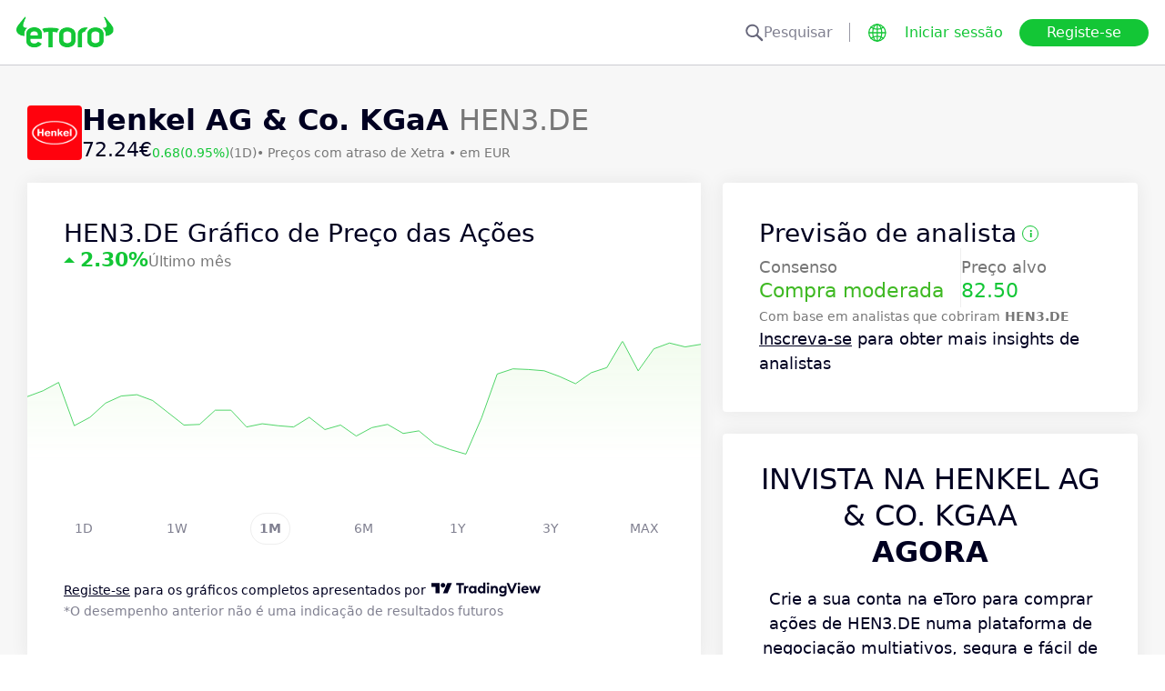

--- FILE ---
content_type: text/html; charset=utf-8
request_url: https://www.etoro.com/pt-pt/markets/hen3.de
body_size: 25526
content:
<!DOCTYPE html><!--marketing_seo_build--><html lang="pt-pt"><head data-generation-time="Sat Jan 17 2026 01:01:53 GMT+0000 (Coordinated Universal Time)"><script>(function(w,i,g){w[g]=w[g]||[];if(typeof w[g].push=='function')w[g].push(i)})
(window,'GTM-N7SQ5DP','google_tags_first_party');</script><script>(function(w,d,s,l){w[l]=w[l]||[];(function(){w[l].push(arguments);})('set', 'developer_id.dY2E1Nz', true);
		var f=d.getElementsByTagName(s)[0],
		j=d.createElement(s);j.async=true;j.src='/tagmetrics/';
		f.parentNode.insertBefore(j,f);
		})(window,document,'script','dataLayer');</script><meta charSet="utf-8"/><meta name="viewport" content="width=device-width, initial-scale=1"/><link rel="stylesheet" href="https://etoro-cdn.etorostatic.com/seo-pages/production/0.1.0-548-0682fd8/pt-pt/1/_next/static/chunks/f8dafe542cd6929a.css" data-precedence="next"/><link rel="stylesheet" href="https://etoro-cdn.etorostatic.com/seo-pages/production/0.1.0-548-0682fd8/pt-pt/1/_next/static/chunks/e147cb44aafda2e5.css" data-precedence="next"/><link rel="stylesheet" href="https://etoro-cdn.etorostatic.com/seo-pages/production/0.1.0-548-0682fd8/pt-pt/1/_next/static/chunks/b831987d7a4a444b.css" data-precedence="next"/><link rel="preload" as="script" fetchPriority="low" href="https://etoro-cdn.etorostatic.com/seo-pages/production/0.1.0-548-0682fd8/pt-pt/1/_next/static/chunks/08e2d4553206ec80.js"/><script src="https://etoro-cdn.etorostatic.com/seo-pages/production/0.1.0-548-0682fd8/pt-pt/1/_next/static/chunks/4a2e6ca9bc162ffe.js" async=""></script><script src="https://etoro-cdn.etorostatic.com/seo-pages/production/0.1.0-548-0682fd8/pt-pt/1/_next/static/chunks/8b89b60031bf7467.js" async=""></script><script src="https://etoro-cdn.etorostatic.com/seo-pages/production/0.1.0-548-0682fd8/pt-pt/1/_next/static/chunks/5997132b61dec430.js" async=""></script><script src="https://etoro-cdn.etorostatic.com/seo-pages/production/0.1.0-548-0682fd8/pt-pt/1/_next/static/chunks/turbopack-13be890d99d5c6bf.js" async=""></script><script src="https://etoro-cdn.etorostatic.com/seo-pages/production/0.1.0-548-0682fd8/pt-pt/1/_next/static/chunks/ff1a16fafef87110.js" async=""></script><script src="https://etoro-cdn.etorostatic.com/seo-pages/production/0.1.0-548-0682fd8/pt-pt/1/_next/static/chunks/247eb132b7f7b574.js" async=""></script><script src="https://etoro-cdn.etorostatic.com/seo-pages/production/0.1.0-548-0682fd8/pt-pt/1/_next/static/chunks/79686757eba64972.js" async=""></script><script src="https://etoro-cdn.etorostatic.com/seo-pages/production/0.1.0-548-0682fd8/pt-pt/1/_next/static/chunks/86bb2fa34da4f1a7.js" async=""></script><script src="https://etoro-cdn.etorostatic.com/seo-pages/production/0.1.0-548-0682fd8/pt-pt/1/_next/static/chunks/cbc162b99818ba3c.js" async=""></script><script src="https://etoro-cdn.etorostatic.com/seo-pages/production/0.1.0-548-0682fd8/pt-pt/1/_next/static/chunks/f526d42594e8fd2d.js" async=""></script><script src="https://etoro-cdn.etorostatic.com/seo-pages/production/0.1.0-548-0682fd8/pt-pt/1/_next/static/chunks/ed2ebb14fb00820a.js" async=""></script><link rel="preload" href="https://accounts.google.com/gsi/client" as="script"/><link rel="icon" type="image/png" sizes="48x48" href="/favicon-48x48.png"/><link rel="icon" type="image/png" sizes="32x32" href="https://etoro-cdn.etorostatic.com/web-client/favicon/favicon-32x32.png"/><link rel="icon" type="image/png" sizes="16x16" href="https://etoro-cdn.etorostatic.com/web-client/favicon/favicon-16x16.png"/><link rel="icon" type="image/png" sizes="180x180" href="/apple-touch-icon.png"/><link rel="icon" type="image/png" href="/favicon.svg"/><link rel="icon" type="image/png" href="/favicon.ico"/><link rel="icon" type="image/png" href="/site.webmanifest"/><meta name="apple-mobile-web-app-title" content="eToro"/><title>HEN3.DE Preço da Ação | Meta do Analista 82.50 e Compra moderada Consenso</title><meta name="description" content="Encontre em tempo real Henkel AG &amp; Co. KGaA preços de ações, cotações, notícias e previsões de analistas na eToro. Obtenha análises úteis sobre tendências de mercado e desempenho das ações."/><link rel="canonical" href="https://www.etoro.com/pt-pt/markets/hen3.de"/><link rel="alternate" hrefLang="ar" href="https://www.etoro.com/ar/markets/hen3.de"/><link rel="alternate" hrefLang="cs-cz" href="https://www.etoro.com/cs-cz/markets/hen3.de"/><link rel="alternate" hrefLang="en" href="https://www.etoro.com/markets/hen3.de"/><link rel="alternate" hrefLang="es" href="https://www.etoro.com/es/markets/hen3.de"/><link rel="alternate" hrefLang="da-dk" href="https://www.etoro.com/da-dk/markets/hen3.de"/><link rel="alternate" hrefLang="de" href="https://www.etoro.com/de/markets/hen3.de"/><link rel="alternate" hrefLang="fi" href="https://www.etoro.com/fi/markets/hen3.de"/><link rel="alternate" hrefLang="fr" href="https://www.etoro.com/fr/markets/hen3.de"/><link rel="alternate" hrefLang="it" href="https://www.etoro.com/it/markets/hen3.de"/><link rel="alternate" hrefLang="nb-no" href="https://www.etoro.com/nb-no/markets/hen3.de"/><link rel="alternate" hrefLang="nl" href="https://www.etoro.com/nl/markets/hen3.de"/><link rel="alternate" hrefLang="pl" href="https://www.etoro.com/pl/markets/hen3.de"/><link rel="alternate" hrefLang="pt-pt" href="https://www.etoro.com/pt-pt/markets/hen3.de"/><link rel="alternate" hrefLang="ro" href="https://www.etoro.com/ro/markets/hen3.de"/><link rel="alternate" hrefLang="ru" href="https://www.etoro.com/ru/markets/hen3.de"/><link rel="alternate" hrefLang="sv" href="https://www.etoro.com/sv/markets/hen3.de"/><link rel="alternate" hrefLang="vi-vn" href="https://www.etoro.com/vi-vn/markets/hen3.de"/><link rel="alternate" hrefLang="zh" href="https://www.etoro.com/zh/markets/hen3.de"/><link rel="alternate" hrefLang="zh-tw" href="https://www.etoro.com/zh-tw/markets/hen3.de"/><link rel="alternate" hrefLang="el" href="https://www.etoro.com/el/markets/hen3.de"/><link rel="alternate" hrefLang="x-default" href="https://www.etoro.com/markets/hen3.de"/><meta property="og:title" content="HEN3.DE Preço da Ação | Meta do Analista 82.50 e Compra moderada Consenso"/><meta property="og:description" content="Encontre em tempo real Henkel AG &amp; Co. KGaA preços de ações, cotações, notícias e previsões de analistas na eToro. Obtenha análises úteis sobre tendências de mercado e desempenho das ações."/><meta property="og:url" content="https://www.etoro.com/pt-pt/markets/hen3.de"/><meta property="og:locale" content="pt-pt"/><meta property="og:image" content="https://etoro-cdn.etorostatic.com/market-avatars/hen3.de/150x150.png"/><meta property="og:type" content="website"/><meta name="twitter:card" content="summary_large_image"/><meta name="twitter:title" content="HEN3.DE Preço da Ação | Meta do Analista 82.50 e Compra moderada Consenso"/><meta name="twitter:description" content="Encontre em tempo real Henkel AG &amp; Co. KGaA preços de ações, cotações, notícias e previsões de analistas na eToro. Obtenha análises úteis sobre tendências de mercado e desempenho das ações."/><meta name="twitter:image" content="https://etoro-cdn.etorostatic.com/market-avatars/hen3.de/150x150.png"/><link rel="icon" href="/favicon-48x48.png" type="image/png"/><link rel="icon" href="https://etoro-cdn.etorostatic.com/web-client/favicon/favicon-32x32.png" type="image/png"/><link rel="icon" href="https://etoro-cdn.etorostatic.com/web-client/favicon/favicon-16x16.png" type="image/png"/><link rel="apple-touch-icon" href="/apple-touch-icon.png"/><link rel="icon" href="/favicon.svg" type="image/svg+xml"/><link rel="shortcut icon" href="/favicon.ico"/><link rel="manifest" href="/site.webmanifest"/><script id="etoro-gtm">(function(w,d,s,l,i){w[l]=w[l]||[];w[l].push({'gtm.start':
            new Date().getTime(),event:'gtm.js'});var f=d.getElementsByTagName(s)[0],
        j=d.createElement(s),dl=l!='dataLayer'?'&l='+l:'';j.async=true;j.src=
        'https://www.googletagmanager.com/gtm.js?id='+i+dl;f.parentNode.insertBefore(j,f);
    })(window,document,'script','dataLayer','GTM-N7SQ5DP');</script><script type="application/ld+json">{"@context":"https://schema.org","@type":"Product","name":"Henkel AG & Co. KGaA","description":"Henkel AG & Co KGaA é uma empresa global que atua em diversos mercados de consumo e industriais. É principalmente conhecida pelos seus adesivos, produtos de beleza e soluções para lavanderia e cuidados domésticos. Com sede na Alemanha, o principal objetivo da empresa é criar valor sustentável para os seus clientes e consumidores em todo o mundo.\n\nAtuando nos setores de bens de consumo e químico, a Henkel AG & Co KGaA foca-se em entregar marcas e tecnologias inovadoras e de alta qualidade. A sua abordagem visa melhorar o quotidiano e os processos industriais através do seu portefólio de produtos diversificado.\n\nMonitorize a cotação da ação HEN3.DE adicionando-a à sua lista de observação da eToro.\n\nEste conteúdo foi gerado por inteligência artificial. Não podemos garantir a exatidão, integridade ou atualidade das informações fornecidas.","image":"https://etoro-cdn.etorostatic.com/market-avatars/hen3.de/150x150.png","sku":"HEN3.DE","offers":{"@type":"Offer","price":72.24,"priceCurrency":"EUR","availability":"http://schema.org/InStock"}}</script><script src="https://etoro-cdn.etorostatic.com/seo-pages/production/0.1.0-548-0682fd8/pt-pt/1/_next/static/chunks/664adc71bc2617c2.js" noModule=""></script></head><body class=""><div hidden=""><!--$--><!--/$--></div><noscript><iframe src="https://www.googletagmanager.com/ns.html?id=GTM-N7SQ5DP" height="0" width="0" style="display:none;visibility:hidden"></iframe></noscript><div class="index-module-scss-module__KdAblW__root"><div class="index-module-scss-module__OD8KJq__headerPlaceholder"></div><header class="index-module-scss-module__OD8KJq__root" data-automation-id="SEO-page-header-wrapp"><div class="index-module-scss-module__OD8KJq__headerContainer"><div class="index-module-scss-module__OD8KJq__header"><div class="index-module-scss-module__OD8KJq__headerWrapper"><a href="https://www.etoro.com/pt-pt/" data-automation-id="HeaderLogoLink"><div class="index-module-scss-module__OD8KJq__logoPart"><div class="index-module-scss-module__OD8KJq__logoWrapper" style="position:relative"><img alt="eToro - Página Inicial da Plataforma de Investimento e Negociação" loading="lazy" decoding="async" data-nimg="fill" style="position:absolute;height:100%;width:100%;left:0;top:0;right:0;bottom:0;color:transparent" src="https://etoro-cdn.etorostatic.com/web-client/img/login-logo-hd.png"/></div></div></a><div class="index-module-scss-module__OD8KJq__actionsDesktop"><div class="index-module-scss-module__HWkBpG__searchLabel" data-automation-id="SearchDesktopLabel"><div class="ets-dark-blue-60 index-module-scss-module__HWkBpG__searchPlaceholder"><img alt="Search" loading="lazy" width="20" height="20" decoding="async" data-nimg="1" style="color:transparent" src="https://etoro-cdn.etorostatic.com/seo-pages/images/search.svg"/>Pesquisar</div><div class="index-module-scss-module__HWkBpG__divider"></div></div><form class="index-module-scss-module__n6vB_a__searchForm" data-automation-id="SearchDesktopForm"><button type="submit" class="index-module-scss-module__n6vB_a__searchButton" data-automation-id="SearchDesktopButton"><img alt="Search" loading="lazy" width="20" height="20" decoding="async" data-nimg="1" class="index-module-scss-module__n6vB_a__searchIcon" style="color:transparent" src="https://etoro-cdn.etorostatic.com/seo-pages/images/search.svg"/></button><input class="ets-plain-text index-module-scss-module__n6vB_a__input" placeholder="Pesquisar" type="text" data-automation-id="SearchDesktopInput"/></form><div class="index-module-scss-module__ls5w0a__languagesSwitcher"><div class="index-module-scss-module__ls5w0a__languagesSwitcherIcon" data-automation-id="language_icon"><img alt="Languages" loading="lazy" width="20" height="20" decoding="async" data-nimg="1" style="color:transparent" src="https://etoro-cdn.etorostatic.com/seo-pages/images/languagesWorld.svg"/></div><span class="index-module-scss-module__ls5w0a__languageLabel">Idioma</span></div><a data-automation-id="HeaderLoginButton" class="ets-button-no-borders-green ets-button-small" href="https://www.etoro.com/pt-pt/login">Iniciar sessão</a><a data-automation-id="HeaderSignUpButton" class="ets-button-green ets-button-medium" href="https://www.etoro.com/pt-pt/accounts/sign-up">Registe-se</a></div><div class="index-module-scss-module__OD8KJq__actionsMobile"><div class="index-module-scss-module___mDQ0a__root"><a data-automation-id="HeaderMobileActionsLoginButton" class="ets-button-no-borders-black ets-button-small index-module-scss-module__Rx9o8a__underline index-module-scss-module___mDQ0a__homepageButton" href="https://www.etoro.com/pt-pt/login">Iniciar sessão</a><div class="index-module-scss-module___mDQ0a__mobileDivider"></div><div class="index-module-scss-module__5gRMAW__burgerContainer" data-automation-id="BurgerIcon"><span class="index-module-scss-module__5gRMAW__line index-module-scss-module__5gRMAW__topLine"></span><span class="index-module-scss-module__5gRMAW__line index-module-scss-module__5gRMAW__mediumLine"></span><span class="index-module-scss-module__5gRMAW__line index-module-scss-module__5gRMAW__bottomLine"></span></div></div></div></div></div></div></header><div class="index-module-scss-module__KdAblW__page"><div class="index-module-scss-module__O4JXva__widgets"><div class="index-module-scss-module__O4JXva__titleContainer"><div class="index-module-scss-module__O4JXva__widgetLeftColumn" data-automation-id="title-widget"><div class="index-module-scss-module__lV_PRW__root"><div class="index-module-scss-module__DQ2PEW__root"><div class="index-module-scss-module__DQ2PEW__iconWrapper" style="position:relative"><img alt="Stocks-HEN3.DE-Henkel AG &amp; Co. KGaA" loading="lazy" decoding="async" data-nimg="fill" class="index-module-scss-module__DQ2PEW__icon" style="position:absolute;height:100%;width:100%;left:0;top:0;right:0;bottom:0;color:transparent" src="https://etoro-cdn.etorostatic.com/market-avatars/hen3.de/150x150.png"/></div><div class="index-module-scss-module__DQ2PEW__content"><h1 class="ets-title-h1 ets-dark-medium-gray index-module-scss-module__DQ2PEW__title"><b>Henkel AG &amp; Co. KGaA </b> HEN3.DE</h1><div class="index-module-scss-module__DQ2PEW__instrumentInfo"><div class="index-module-scss-module__DQ2PEW__priceInfo"><span data-automation-id="InstrumentShortInfoPrice" class="ets-title-h3 ets-number index-module-scss-module__DQ2PEW__price">72.24‎€‎</span><span data-automation-id="InstrumentShortInfoDelta" class="ets-font-xxs ets-number ets-positive">0.68</span><span data-automation-id="InstrumentShortInfoDeltaPercent" class="ets-font-xxs ets-number ets-positive">(0.95%)</span><span class="ets-font-xxs ets-dark-medium-gray">(1D)</span></div><div><span class="ets-font-xxs ets-dark-medium-gray index-module-scss-module__KQe35G__delimiter"> • </span><span class="ets-font-xxs ets-dark-medium-gray">Preços com atraso de<!-- --> <!-- -->Xetra</span><span class="ets-font-xxs ets-dark-medium-gray index-module-scss-module__KQe35G__delimiter"> • </span><span class="ets-font-xxs ets-dark-medium-gray">em EUR</span></div></div></div></div></div></div></div></div><div class="index-module-scss-module__O4JXva__widgets"><style>
 #AssetPageContainer {
    display: flex;
    flex-direction: column;
  
    @media (min-width: 1025px) {
      display: block;
    }
  }
</style><div class="index-module-scss-module__O4JXva__container" id="AssetPageContainer"><div class="index-module-scss-module__O4JXva__widgetRightColumn mobileEvenWidget" style="order:6" data-automation-id="forecast-widget"><div class="index-module-scss-module__O4JXva__anchor" id="forecast"></div><div data-automation-id="WidgetContainer" class="index-module-scss-module__4yH8cW__root index-module-scss-module__TfXHqq__ctaWidget index-module-scss-module__TfXHqq__widget"><div><div class="index-module-scss-module__1cJd5W__root"><div class="ets-title-h2 index-module-scss-module__1cJd5W__title">Previsão de analista<div class="index-module-scss-module__ApjPca__root" data-automation-id="ForecastInfo-I-icon"><div class="ets-bold ets-dark-medium-gray index-module-scss-module__ApjPca__infoIcon" style="color:#13c636;border-color:#13c636">i</div><div class="index-module-scss-module__ApjPca__tooltip index-module-scss-module__ApjPca__tooltipLeftPosition" data-automation-id="ForecastInfoToolTip"><div class="index-module-scss-module__ApjPca__tooltipHeader" style="background-color:#13c636"></div><div class="ets-secondary-info ets-dark-blue index-module-scss-module__ApjPca__tooltipContent">Esta previsão para 12 meses é baseada numa composição de projeções de analistas. Com base em analistas com uma classificação de 4+ estrelas. Esta não é uma previsão feita pela eToro nem é um conselho de investimento.</div></div></div></div><div class="index-module-scss-module__1cJd5W__infoBlocks"><div class="index-module-scss-module__1cJd5W__infoBlock"><div class="ets-plain-text text-color-dark-medium-gray">Consenso</div><div class="ets-title-h3 index-module-scss-module__1cJd5W__consensusPositive">Compra moderada</div></div><div class="index-module-scss-module__1cJd5W__infoBlocksDivider"></div><div class="index-module-scss-module__1cJd5W__infoBlock"><div class="ets-plain-text text-color-dark-medium-gray">Preço alvo</div><div class="ets-title-h3 ets-positive">82.50</div></div></div><div class="ets-secondary-info text-color-dark-medium-gray index-module-scss-module__1cJd5W__summary">Com base em <b>  </b>analistas que cobriram<b> HEN3.DE </b> </div><div class="ets-plain-text ets-dark-blue index-module-scss-module__1cJd5W__signUp" data-automation-id="ForecastSignUpText"><a href="https://www.etoro.com/pt-pt/accounts/sign-up" target="_blank">Inscreva-se</a> para obter mais insights de analistas</div></div></div></div></div><div class="index-module-scss-module__O4JXva__widgetRightColumn" style="order:5" data-automation-id="cta-widget"><div class="index-module-scss-module__O4JXva__anchor" id="cta"></div><div data-automation-id="WidgetContainer" class="index-module-scss-module__4yH8cW__root index-module-scss-module__ILWE8a__ctaWidget index-module-scss-module__ILWE8a__widget"><div><div class="index-module-scss-module__USmNyG__root"><div class="ets-title-h1 index-module-scss-module__USmNyG__title">Invista na Henkel AG &amp; Co. KGaA <br /><b>Agora</b></div><div class="ets-plain-text index-module-scss-module__USmNyG__description">Crie a sua conta na eToro para comprar ações de HEN3.DE numa plataforma de negociação multiativos, segura e fácil de usar.</div><div class="index-module-scss-module__USmNyG__phone"><div class="index-module-scss-module__jJfk1W__root" style="position:relative"><img data-automation-id="PhoneWithImageContentImage" alt="Negoceie Henkel AG &amp; Co. KGaA" loading="lazy" decoding="async" data-nimg="fill" class="index-module-scss-module__jJfk1W__image" style="position:absolute;height:100%;width:100%;left:0;top:0;right:0;bottom:0;color:transparent" src="https://etoro-cdn.etorostatic.com/seo-pages/images/ctaStockPortfolio.png"/><div class="index-module-scss-module__jJfk1W__phoneScreenNotch"></div><div class="index-module-scss-module__jJfk1W__phoneControl index-module-scss-module__jJfk1W__phoneControlPrimary"></div><div class="index-module-scss-module__jJfk1W__phoneControl index-module-scss-module__jJfk1W__phoneControlLeft index-module-scss-module__jJfk1W__phoneControlMute"></div><div class="index-module-scss-module__jJfk1W__phoneControl index-module-scss-module__jJfk1W__phoneControlLeft index-module-scss-module__jJfk1W__phoneControlVolumeUp"></div><div class="index-module-scss-module__jJfk1W__phoneControl index-module-scss-module__jJfk1W__phoneControlLeft index-module-scss-module__jJfk1W__phoneControlVolumeDown"></div></div><div class="index-module-scss-module__USmNyG__instrumentInfo"><div class="index-module-scss-module__USmNyG__instrumentInfoIcon index-module-scss-module__USmNyG__instrumentInfoIconLogo" style="position:relative"><img alt="Negoceie Henkel AG &amp; Co. KGaA" loading="lazy" decoding="async" data-nimg="fill" style="position:absolute;height:100%;width:100%;left:0;top:0;right:0;bottom:0;color:transparent" src="https://etoro-cdn.etorostatic.com/market-avatars/hen3.de/150x150.png"/></div><div class="index-module-scss-module__USmNyG__instrumentInfoName"><b>Henkel AG &amp; Co. KGaA</b> <!-- -->HEN3.DE</div><div style="background-color:#FF141E;width:37px" class="index-module-scss-module__USmNyG__instrumentInfoIcon index-module-scss-module__USmNyG__instrumentInfoIconRounded index-module-scss-module__USmNyG__instrumentInfoIconOut"><svg class="index-module-scss-module__USmNyG__plusIcon" viewBox="0 0 38 39" xmlns="http://www.w3.org/2000/svg" fill="#F7F7F7"><rect x="9.0127" y="18.2498" width="20.0568" height="2.50711" rx="1.25355"></rect><rect x="17.7876" y="29.5317" width="20.0568" height="2.50711" rx="1.25355" transform="rotate(-90 17.7876 29.5317)"></rect></svg></div></div></div><div class="index-module-scss-module__USmNyG__button"><a data-automation-id="CTAButton" class="ets-button-green ets-button-large" href="https://www.etoro.com/pt-pt/accounts/sign-up">Comprar Henkel AG &amp; Co. KGaA</a></div></div></div></div></div><div class="index-module-scss-module__O4JXva__widgetRightColumn mobileEvenWidget" style="order:8" data-automation-id="trending-widget"><div class="index-module-scss-module__O4JXva__anchor" id="trending"></div><div data-automation-id="WidgetContainer" class="index-module-scss-module__4yH8cW__root"><div><div class="ets-title-h2" data-automation-id="widget-title"><h2>Tendências <b>ações</b></h2></div><div class="ets-plain-text ets-no-hyphen index-module-scss-module__yRXdwG__description" data-automation-id="widget-description">Veja as ações com os maiores picos de volume diários em comparação com a média de 3 meses.</div></div><div><div class="index-module-scss-module__FbOL9q__root"><div class="index-module-scss-module__FbOL9q__column"><div class="index-module-scss-module__FbOL9q__row" data-automation-id="trending-instruments-card"><a href="https://www.etoro.com/pt-pt/markets/sepl.l"><div class="index-module-scss-module__EvJ6dq__row"><img alt="Preço de Seplat Energy Plc" loading="lazy" width="60" height="60" decoding="async" data-nimg="1" class="index-module-scss-module__EvJ6dq__icon" style="color:transparent" src="https://etoro-cdn.etorostatic.com/market-avatars/11476/150x150.png"/><div class="ets-plain-text ets-bold index-module-scss-module__EvJ6dq__instrumentName">SEPL.L</div><div class="ets-plain-text ets-dark-blue-60 index-module-scss-module__EvJ6dq__instrumentDisplayName">Seplat Energy Plc</div><div class="ets-plain-text ets-number ets-bold index-module-scss-module__EvJ6dq__price">326.01‎p‎</div><div class="ets-plain-text ets-number ets-positive index-module-scss-module__EvJ6dq__deltaPercent" data-automation-id="TrendingRowDeltaPercent">+2.84%</div></div></a><hr class="index-module-scss-module__FbOL9q__horizontalLine"/></div><div class="index-module-scss-module__FbOL9q__row" data-automation-id="trending-instruments-card"><a href="https://www.etoro.com/pt-pt/markets/indv.l"><div class="index-module-scss-module__EvJ6dq__row"><img alt="Preço de Indivior PLC" loading="lazy" width="60" height="60" decoding="async" data-nimg="1" class="index-module-scss-module__EvJ6dq__icon" style="color:transparent" src="https://etoro-cdn.etorostatic.com/market-avatars/2751/150x150.png"/><div class="ets-plain-text ets-bold index-module-scss-module__EvJ6dq__instrumentName">INDV.L</div><div class="ets-plain-text ets-dark-blue-60 index-module-scss-module__EvJ6dq__instrumentDisplayName">Indivior PLC</div><div class="ets-plain-text ets-number ets-bold index-module-scss-module__EvJ6dq__price">1,243.13‎p‎</div><div class="ets-plain-text ets-number ets-positive index-module-scss-module__EvJ6dq__deltaPercent" data-automation-id="TrendingRowDeltaPercent">+1.55%</div></div></a><hr class="index-module-scss-module__FbOL9q__horizontalLine"/></div><div class="index-module-scss-module__FbOL9q__row" data-automation-id="trending-instruments-card"><a href="https://www.etoro.com/pt-pt/markets/bpt.l"><div class="index-module-scss-module__EvJ6dq__row"><img alt="Preço de Bridgepoint Group plc" loading="lazy" width="60" height="60" decoding="async" data-nimg="1" class="index-module-scss-module__EvJ6dq__icon" style="color:transparent" src="https://etoro-cdn.etorostatic.com/market-avatars/2137/150x150.png"/><div class="ets-plain-text ets-bold index-module-scss-module__EvJ6dq__instrumentName">BPT.L</div><div class="ets-plain-text ets-dark-blue-60 index-module-scss-module__EvJ6dq__instrumentDisplayName">Bridgepoint Group plc</div><div class="ets-plain-text ets-number ets-bold index-module-scss-module__EvJ6dq__price">293.76‎p‎</div><div class="ets-plain-text ets-number ets-positive index-module-scss-module__EvJ6dq__deltaPercent" data-automation-id="TrendingRowDeltaPercent">+1.24%</div></div></a><hr class="index-module-scss-module__FbOL9q__horizontalLine"/></div><div class="index-module-scss-module__FbOL9q__row" data-automation-id="trending-instruments-card"><a href="https://www.etoro.com/pt-pt/markets/flng.ol"><div class="index-module-scss-module__EvJ6dq__row"><img alt="Preço de FLEX LNG Ltd" loading="lazy" width="60" height="60" decoding="async" data-nimg="1" class="index-module-scss-module__EvJ6dq__icon" style="color:transparent" src="https://etoro-cdn.etorostatic.com/market-avatars/12837/150x150.png"/><div class="ets-plain-text ets-bold index-module-scss-module__EvJ6dq__instrumentName">FLNG.OL</div><div class="ets-plain-text ets-dark-blue-60 index-module-scss-module__EvJ6dq__instrumentDisplayName">FLEX LNG Ltd</div><div class="ets-plain-text ets-number ets-bold index-module-scss-module__EvJ6dq__price">248.62‎kr‎</div><div class="ets-plain-text ets-number index-module-scss-module__EvJ6dq__deltaPercent" data-automation-id="TrendingRowDeltaPercent">0%</div></div></a><hr class="index-module-scss-module__FbOL9q__horizontalLine"/></div></div><div class="index-module-scss-module__FbOL9q__column"><div class="index-module-scss-module__FbOL9q__row" data-automation-id="trending-instruments-card"><a href="https://www.etoro.com/pt-pt/markets/tcom.ch"><div class="index-module-scss-module__EvJ6dq__row"><img alt="Preço de Trip.com Group Ltd-ADR" loading="lazy" width="60" height="60" decoding="async" data-nimg="1" class="index-module-scss-module__EvJ6dq__icon" style="color:transparent" src="https://etoro-cdn.etorostatic.com/market-avatars/ctrp.chin/150x150.png"/><div class="ets-plain-text ets-bold index-module-scss-module__EvJ6dq__instrumentName">TCOM.CH</div><div class="ets-plain-text ets-dark-blue-60 index-module-scss-module__EvJ6dq__instrumentDisplayName">Trip.com Group Ltd-ADR</div><div class="ets-plain-text ets-number ets-bold index-module-scss-module__EvJ6dq__price">61.77‎$‎</div><div class="ets-plain-text ets-number ets-positive index-module-scss-module__EvJ6dq__deltaPercent" data-automation-id="TrendingRowDeltaPercent">+0.77%</div></div></a><hr class="index-module-scss-module__FbOL9q__horizontalLine"/></div><div class="index-module-scss-module__FbOL9q__row" data-automation-id="trending-instruments-card"><a href="https://www.etoro.com/pt-pt/markets/pen"><div class="index-module-scss-module__EvJ6dq__row"><img alt="Preço de Penumbra Inc" loading="lazy" width="60" height="60" decoding="async" data-nimg="1" class="index-module-scss-module__EvJ6dq__icon" style="color:transparent" src="https://etoro-cdn.etorostatic.com/market-avatars/5983/150x150.png"/><div class="ets-plain-text ets-bold index-module-scss-module__EvJ6dq__instrumentName">PEN</div><div class="ets-plain-text ets-dark-blue-60 index-module-scss-module__EvJ6dq__instrumentDisplayName">Penumbra Inc</div><div class="ets-plain-text ets-number ets-bold index-module-scss-module__EvJ6dq__price">350.78‎$‎</div><div class="ets-plain-text ets-number ets-positive index-module-scss-module__EvJ6dq__deltaPercent" data-automation-id="TrendingRowDeltaPercent">+0.08%</div></div></a><hr class="index-module-scss-module__FbOL9q__horizontalLine"/></div><div class="index-module-scss-module__FbOL9q__row" data-automation-id="trending-instruments-card"><a href="https://www.etoro.com/pt-pt/markets/9961.hk"><div class="index-module-scss-module__EvJ6dq__row"><img alt="Preço de Trip.com Group Limited" loading="lazy" width="60" height="60" decoding="async" data-nimg="1" class="index-module-scss-module__EvJ6dq__icon" style="color:transparent" src="https://etoro-cdn.etorostatic.com/market-avatars/13662/150x150.png"/><div class="ets-plain-text ets-bold index-module-scss-module__EvJ6dq__instrumentName">9961.HK</div><div class="ets-plain-text ets-dark-blue-60 index-module-scss-module__EvJ6dq__instrumentDisplayName">Trip.com Group Limited</div><div class="ets-plain-text ets-number ets-bold index-module-scss-module__EvJ6dq__price">466.20‎$‎</div><div class="ets-plain-text ets-number ets-positive index-module-scss-module__EvJ6dq__deltaPercent" data-automation-id="TrendingRowDeltaPercent">+1.35%</div></div></a><hr class="index-module-scss-module__FbOL9q__horizontalLine"/></div><div class="index-module-scss-module__FbOL9q__row" data-automation-id="trending-instruments-card"><a href="https://www.etoro.com/pt-pt/markets/bff.mi"><div class="index-module-scss-module__EvJ6dq__row"><img alt="Preço de BFF Bank S.p.A" loading="lazy" width="60" height="60" decoding="async" data-nimg="1" class="index-module-scss-module__EvJ6dq__icon" style="color:transparent" src="https://etoro-cdn.etorostatic.com/market-avatars/3531/150x150.png"/><div class="ets-plain-text ets-bold index-module-scss-module__EvJ6dq__instrumentName">BFF.MI</div><div class="ets-plain-text ets-dark-blue-60 index-module-scss-module__EvJ6dq__instrumentDisplayName">BFF Bank S.p.A</div><div class="ets-plain-text ets-number ets-bold index-module-scss-module__EvJ6dq__price">8.44‎€‎</div><div class="ets-plain-text ets-number index-module-scss-module__EvJ6dq__deltaPercent" data-automation-id="TrendingRowDeltaPercent">0%</div></div></a><hr class="index-module-scss-module__FbOL9q__horizontalLine"/></div></div></div></div></div></div><div class="index-module-scss-module__O4JXva__widgetRightColumn mobileEvenWidget" style="order:10" data-automation-id="news-widget"><div class="index-module-scss-module__O4JXva__anchor" id="news"></div></div><div class="index-module-scss-module__O4JXva__widgetRightColumn" style="order:13" data-automation-id="aboutSecondary-widget"><div class="index-module-scss-module__O4JXva__anchor" id="aboutSecondary"></div></div><div class="index-module-scss-module__O4JXva__widgetLeftColumn" style="order:1" data-automation-id="priceChart-widget"><div class="index-module-scss-module__O4JXva__anchor" id="priceChart"></div><div data-automation-id="WidgetContainer" class="index-module-scss-module__4yH8cW__root index-module-scss-module__-_GOEa__priceChartWidget index-module-scss-module__-_GOEa__widget"><div><div class="index-module-scss-module__Z1Fihq__root"><div class="index-module-scss-module__Z1Fihq__header"><div class="index-module-scss-module__IBDT3a__root"><div class="index-module-scss-module__IBDT3a__mainInfo"><h2 class="ets-title-h2">HEN3.DE Gráfico de Preço das Ações</h2><div class="index-module-scss-module__IBDT3a__priceInfo"><div class="index-module-scss-module__IBDT3a__deltaInfo"><div data-automation-id="PriceChartHeaderTriangle" class="index-module-scss-module__IBDT3a__triangleValuePositive"></div><div class="ets-title-h3 ets-bold index-module-scss-module__IBDT3a__deltaPercent ets-positive">‎2.30‎</div></div><div class="ets-info ets-dark-medium-gray" data-automation-id="PriceChartHeaderPeriodText">Último mês</div></div></div></div></div><div data-automation-id="PriceChartContent" style="height:230px" class="index-module-scss-module__Z1Fihq__chartContainer"><div class="index-module-scss-module__Z1Fihq__chartSvg"><svg version="1.1" xmlns="http://www.w3.org/2000/svg" width="100%" height="178" viewBox="0 0 1000 178" role="img" aria-label=""><defs><filter id="highcharts-drop-shadow-1"><feDropShadow dx="1" dy="1" flood-color="#000000" flood-opacity="0.75" stdDeviation="2.5"></feDropShadow></filter><clipPath id="highcharts-c2w8o5l-8-"><rect x="0" y="0" width="1000" height="178" fill="none"></rect></clipPath><clipPath id="highcharts-c2w8o5l-12-"><rect x="0" y="0" width="1000" height="178" fill="none"></rect></clipPath><linearGradient x1="0" y1="0" x2="0" y2="1" id="highcharts-c2w8o5l-13"><stop offset="0" stop-color="#f2fcee" stop-opacity="1"></stop><stop offset="1" stop-color="#f2fcee00" stop-opacity="1"></stop></linearGradient></defs><rect fill="#ffffff" filter="none" x="0" y="0" width="1000" height="178" rx="0" ry="0"></rect><g data-z-index="3" filter="none"><g data-z-index="0.1" opacity="1" transform="translate(0,0) scale(1 1)" clip-path="url(#highcharts-c2w8o5l-12-)"><path fill="url(#highcharts-c2w8o5l-13)" d="M 0 82.55999999999995 L 23.25581395348837 73.91999999999962 L 46.51162790697674 61.440000000000055 L 69.76744186046511 125.75999999999954 L 93.02325581395348 113.27999999999997 L 116.27906976744185 92.16000000000008 L 139.53488372093022 81.59999999999945 L 162.7906976744186 79.67999999999984 L 186.04651162790697 88.31999999999947 L 209.30232558139534 106.55999999999996 L 232.5581395348837 124.79999999999973 L 255.81395348837208 123.83999999999992 L 279.06976744186045 102.72000000000001 L 302.3255813953488 102.72000000000001 L 325.5813953488372 127.67999999999984 L 348.83720930232556 122.88000000000011 L 372.09302325581393 125.75999999999954 L 395.3488372093023 127.67999999999984 L 418.6046511627907 113.27999999999997 L 441.86046511627904 131.51999999999975 L 465.1162790697674 124.79999999999973 L 488.3720930232558 141.1199999999999 L 511.62790697674416 128.63999999999965 L 534.8837209302326 123.83999999999992 L 558.1395348837209 137.27999999999997 L 581.3953488372092 133.44000000000005 L 604.6511627906976 152.63999999999965 L 627.9069767441861 161.27999999999997 L 651.1627906976744 168 L 674.4186046511627 114.23999999999978 L 697.6744186046511 48.959999999999816 L 720.9302325581396 41.27999999999997 L 744.1860465116279 42.23999999999978 L 767.4418604651162 44.16000000000008 L 790.6976744186046 52.79999999999973 L 813.953488372093 63.359999999999665 L 837.2093023255813 47.03999999999951 L 860.4651162790697 39.35999999999967 L 883.7209302325581 0 L 906.9767441860465 44.16000000000008 L 930.2325581395348 11.519999999999753 L 953.4883720930231 2.880000000000109 L 976.7441860465116 8.639999999999645 L 1000 4.799999999999727 L 1000 178 L 976.7441860465117 178 L 953.4883720930233 178 L 930.2325581395348 178 L 906.9767441860465 178 L 883.7209302325582 178 L 860.4651162790698 178 L 837.2093023255813 178 L 813.953488372093 178 L 790.6976744186047 178 L 767.4418604651163 178 L 744.1860465116279 178 L 720.9302325581396 178 L 697.6744186046512 178 L 674.4186046511628 178 L 651.1627906976744 178 L 627.9069767441861 178 L 604.6511627906978 178 L 581.3953488372093 178 L 558.1395348837209 178 L 534.8837209302326 178 L 511.6279069767442 178 L 488.37209302325584 178 L 465.1162790697674 178 L 441.8604651162791 178 L 418.6046511627908 178 L 395.34883720930236 178 L 372.09302325581393 178 L 348.8372093023256 178 L 325.5813953488373 178 L 302.3255813953489 178 L 279.06976744186045 178 L 255.81395348837214 178 L 232.55813953488382 178 L 209.3023255813954 178 L 186.04651162790697 178 L 162.79069767441865 178 L 139.53488372093034 178 L 116.27906976744191 178 L 93.02325581395348 178 L 69.76744186046517 178 L 46.511627906976855 178 L 23.255813953488428 178 L 0 178 Z" data-z-index="0"></path><path fill="none" d="M 0 82.55999999999995 L 23.25581395348837 73.91999999999962 L 46.51162790697674 61.440000000000055 L 69.76744186046511 125.75999999999954 L 93.02325581395348 113.27999999999997 L 116.27906976744185 92.16000000000008 L 139.53488372093022 81.59999999999945 L 162.7906976744186 79.67999999999984 L 186.04651162790697 88.31999999999947 L 209.30232558139534 106.55999999999996 L 232.5581395348837 124.79999999999973 L 255.81395348837208 123.83999999999992 L 279.06976744186045 102.72000000000001 L 302.3255813953488 102.72000000000001 L 325.5813953488372 127.67999999999984 L 348.83720930232556 122.88000000000011 L 372.09302325581393 125.75999999999954 L 395.3488372093023 127.67999999999984 L 418.6046511627907 113.27999999999997 L 441.86046511627904 131.51999999999975 L 465.1162790697674 124.79999999999973 L 488.3720930232558 141.1199999999999 L 511.62790697674416 128.63999999999965 L 534.8837209302326 123.83999999999992 L 558.1395348837209 137.27999999999997 L 581.3953488372092 133.44000000000005 L 604.6511627906976 152.63999999999965 L 627.9069767441861 161.27999999999997 L 651.1627906976744 168 L 674.4186046511627 114.23999999999978 L 697.6744186046511 48.959999999999816 L 720.9302325581396 41.27999999999997 L 744.1860465116279 42.23999999999978 L 767.4418604651162 44.16000000000008 L 790.6976744186046 52.79999999999973 L 813.953488372093 63.359999999999665 L 837.2093023255813 47.03999999999951 L 860.4651162790697 39.35999999999967 L 883.7209302325581 0 L 906.9767441860465 44.16000000000008 L 930.2325581395348 11.519999999999753 L 953.4883720930231 2.880000000000109 L 976.7441860465116 8.639999999999645 L 1000 4.799999999999727" data-z-index="1" stroke="#13c636" stroke-width="1" stroke-linejoin="round" stroke-linecap="round" filter="none"></path><path fill="none" d="M 0 82.55999999999995 L 23.25581395348837 73.91999999999962 L 46.51162790697674 61.440000000000055 L 69.76744186046511 125.75999999999954 L 93.02325581395348 113.27999999999997 L 116.27906976744185 92.16000000000008 L 139.53488372093022 81.59999999999945 L 162.7906976744186 79.67999999999984 L 186.04651162790697 88.31999999999947 L 209.30232558139534 106.55999999999996 L 232.5581395348837 124.79999999999973 L 255.81395348837208 123.83999999999992 L 279.06976744186045 102.72000000000001 L 302.3255813953488 102.72000000000001 L 325.5813953488372 127.67999999999984 L 348.83720930232556 122.88000000000011 L 372.09302325581393 125.75999999999954 L 395.3488372093023 127.67999999999984 L 418.6046511627907 113.27999999999997 L 441.86046511627904 131.51999999999975 L 465.1162790697674 124.79999999999973 L 488.3720930232558 141.1199999999999 L 511.62790697674416 128.63999999999965 L 534.8837209302326 123.83999999999992 L 558.1395348837209 137.27999999999997 L 581.3953488372092 133.44000000000005 L 604.6511627906976 152.63999999999965 L 627.9069767441861 161.27999999999997 L 651.1627906976744 168 L 674.4186046511627 114.23999999999978 L 697.6744186046511 48.959999999999816 L 720.9302325581396 41.27999999999997 L 744.1860465116279 42.23999999999978 L 767.4418604651162 44.16000000000008 L 790.6976744186046 52.79999999999973 L 813.953488372093 63.359999999999665 L 837.2093023255813 47.03999999999951 L 860.4651162790697 39.35999999999967 L 883.7209302325581 0 L 906.9767441860465 44.16000000000008 L 930.2325581395348 11.519999999999753 L 953.4883720930231 2.880000000000109 L 976.7441860465116 8.639999999999645 L 1000 4.799999999999727" data-z-index="2" stroke-linecap="round" stroke-linejoin="round" stroke="rgba(192,192,192,0.0001)" stroke-width="21"></path></g></g></svg></div></div><div class="index-module-scss-module__Z1Fihq__periods"><div class="index-module-scss-module__ldOxaW__root"><div class="index-module-scss-module__ldOxaW__periods"><div class="ets-secondary-info ets-dark-medium-gray index-module-scss-module__ldOxaW__period" data-automation-id="PriceChartPeriodPeriod">1D</div><div class="ets-secondary-info ets-dark-medium-gray index-module-scss-module__ldOxaW__period" data-automation-id="PriceChartPeriodPeriod">1W</div><div class="ets-secondary-info ets-dark-medium-gray index-module-scss-module__ldOxaW__period ets-bold ets-dark-blue index-module-scss-module__ldOxaW__activePeriod" data-automation-id="PriceChartPeriodActivePeriod">1M</div><div class="ets-secondary-info ets-dark-medium-gray index-module-scss-module__ldOxaW__period" data-automation-id="PriceChartPeriodPeriod">6M</div><div class="ets-secondary-info ets-dark-medium-gray index-module-scss-module__ldOxaW__period" data-automation-id="PriceChartPeriodPeriod">1Y</div><div class="ets-secondary-info ets-dark-medium-gray index-module-scss-module__ldOxaW__period" data-automation-id="PriceChartPeriodPeriod">3Y</div><div class="ets-secondary-info ets-dark-medium-gray index-module-scss-module__ldOxaW__period" data-automation-id="PriceChartPeriodPeriod">MAX</div></div></div></div><div class="index-module-scss-module__Z1Fihq__proChatReference"><div><div data-automation-id="PriceChartProReferenceText"><span class="ets-secondary-info index-module-scss-module__ibFIva__title"><a href="https://www.etoro.com/accounts/sign-up" target="_blank"> Registe-se</a> para os gráficos completos apresentados por</span><img alt="TradingView logo" loading="lazy" width="120" height="16" decoding="async" data-nimg="1" class="index-module-scss-module__ibFIva__chartRefLogo" style="color:transparent" src="https://etoro-cdn.etorostatic.com/seo-pages/images/tradingViewLogo.svg"/></div><div class="ets-secondary-info ets-dark-blue-60 index-module-scss-module__ibFIva__disclaimer">*O desempenho anterior não é uma indicação de resultados futuros</div></div></div></div></div></div></div><div class="index-module-scss-module__O4JXva__widgetLeftColumn mobileEvenWidget" style="order:2" data-automation-id="tableOfContent-widget"><div class="index-module-scss-module__O4JXva__anchor" id="tableOfContent"></div><div data-automation-id="WidgetContainer" class="index-module-scss-module__4yH8cW__root index-module-scss-module__2I77hW__tableOfContentWidget index-module-scss-module__2I77hW__widget"><div><div class="index-module-scss-module__jwyylq__root"><div class="index-module-scss-module__jwyylq__content"><ul class="index-module-scss-module__jwyylq__contentInner"><div class="ets-plain-text ets-dark-blue-60 index-module-scss-module__jwyylq__actionTitle">Saltar para:</div><li class="index-module-scss-module__jwyylq__itemContainer" data-automation-id="toc-about"><a href="#about" class="ets-plain-text ets-color-dark-blue ets-link-option1 index-module-scss-module__jwyylq__item">Acerca de HEN3.DE &gt;</a></li><li class="index-module-scss-module__jwyylq__itemContainer" data-automation-id="toc-howToBuy"><a href="#howToBuy" class="ets-plain-text ets-color-dark-blue ets-link-option1 index-module-scss-module__jwyylq__item">Como comprar? &gt;</a></li></ul></div></div></div></div></div><div class="index-module-scss-module__O4JXva__widgetLeftColumn" style="order:3" data-automation-id="overview-widget"><div class="index-module-scss-module__O4JXva__anchor" id="overview"></div><div data-automation-id="WidgetContainer" class="index-module-scss-module__4yH8cW__root index-module-scss-module__MD24ZW__overviewWidget index-module-scss-module__MD24ZW__widget index-module-scss-module__MD24ZW__overviewWidget--positive"><div><div class="index-module-scss-module__3e-Z_W__root"><div data-automation-id="OverviewIconContainer" class="index-module-scss-module__3e-Z_W__icon" style="position:relative"><img alt="Tendência positiva do ativo" loading="lazy" decoding="async" data-nimg="fill" style="position:absolute;height:100%;width:100%;left:0;top:0;right:0;bottom:0;color:transparent" src="https://etoro-cdn.etorostatic.com/seo-pages/images/overviewPositive.svg"/></div><div class="index-module-scss-module__3e-Z_W__title"><div><div class="ets-title-h2" data-automation-id="widget-title"><h2>O preço das ações de Henkel AG &amp; Co. KGaA <b>está a subir esta semana.</b></h2></div></div><div class="index-module-scss-module__ApjPca__root" data-automation-id="overview-I-icon"><div class="ets-bold ets-dark-medium-gray index-module-scss-module__ApjPca__infoIcon" style="color:#13c636;border-color:#13c636">i</div><div class="index-module-scss-module__ApjPca__tooltip" data-automation-id="overview-widget-tooltip"><div class="index-module-scss-module__ApjPca__tooltipHeader" style="background-color:#13c636"></div><div class="ets-secondary-info ets-dark-blue index-module-scss-module__ApjPca__tooltipContent"><span>Um preço ‘crescente’ indica que o preço semanal aumentou mais de 0,5%.<br />
Um preço ‘em declínio’ indica que o preço semanal diminuiu mais de 0,5%.<br />
Um preço ‘estável’ indica que a variação do preço semanal está entre -0,5% e 0,5%.</span></div></div></div></div><div class="ets-plain-text index-module-scss-module__3e-Z_W__description">O preço das ações de Henkel AG &amp; Co. KGaA hoje é de 72.24‎€‎, refletindo uma variação de ‎0.95‎% nas últimas 24 horas e ‎0.95‎% na última semana.

A capitalização de mercado atual de HEN3.DE é de 30.02B‎€‎, com um volume médio nos últimos três meses de 389582.51.

As ações têm um índice P/E de 14.55 e um rendimento de dividendo de 0.03%. Com o beta das ações em 0.13, isso pode indicar a volatilidade do título em relação ao mercado.</div></div></div></div></div><div class="index-module-scss-module__O4JXva__widgetLeftColumn mobileEvenWidget" style="order:4" data-automation-id="whyItsMoving-widget"><div class="index-module-scss-module__O4JXva__anchor" id="whyItsMoving"></div></div><div class="index-module-scss-module__O4JXva__widgetLeftColumn" style="order:9" data-automation-id="stats-widget"><div class="index-module-scss-module__O4JXva__anchor" id="stats"></div><div data-automation-id="WidgetContainer" class="index-module-scss-module__4yH8cW__root index-module-scss-module__J6eIdq__statsWidget index-module-scss-module__J6eIdq__widget"><div><div class="ets-title-h2" data-automation-id="widget-title">Principais indicadores de HEN3.DE</div></div><div><div class="index-module-scss-module__FbOL9q__root"><div class="index-module-scss-module__FbOL9q__column"><div class="index-module-scss-module__FbOL9q__row"><div class="index-module-scss-module__KBhbnW__row"><div class="index-module-scss-module__KBhbnW__labelInfo"><div class="ets-plain-text ets-dark-medium-gray" data-automation-id="stats-title">Capitalização bolsista</div><div class="index-module-scss-module__ApjPca__root" data-automation-id="stats-I-icons"><div class="ets-bold ets-dark-medium-gray index-module-scss-module__ApjPca__infoIcon" style="color:#13c636;border-color:#13c636">i</div><div class="index-module-scss-module__ApjPca__tooltip" data-automation-id="stats-tooltips"><div class="index-module-scss-module__ApjPca__tooltipHeader" style="background-color:#13c636"></div><div class="ets-secondary-info ets-dark-blue index-module-scss-module__ApjPca__tooltipContent">O valor total de todas as ações de uma empresa, calculado através da multiplicação do preço das ações pelo número total de ações em circulação.</div></div></div></div><div class="ets-info ets-bold ets-number">30.02B‎€‎</div></div><hr class="index-module-scss-module__FbOL9q__horizontalLine"/></div><div class="index-module-scss-module__FbOL9q__row"><div class="index-module-scss-module__KBhbnW__row"><div class="index-module-scss-module__KBhbnW__labelInfo"><div class="ets-plain-text ets-dark-medium-gray" data-automation-id="stats-title">Intervalo diário</div><div class="index-module-scss-module__ApjPca__root" data-automation-id="stats-I-icons"><div class="ets-bold ets-dark-medium-gray index-module-scss-module__ApjPca__infoIcon" style="color:#13c636;border-color:#13c636">i</div><div class="index-module-scss-module__ApjPca__tooltip" data-automation-id="stats-tooltips"><div class="index-module-scss-module__ApjPca__tooltipHeader" style="background-color:#13c636"></div><div class="ets-secondary-info ets-dark-blue index-module-scss-module__ApjPca__tooltipContent">Mostra os preços altos e baixos do dia.</div></div></div></div><div class="index-module-scss-module__04bRtq__root"><div class="ets-info ets-bold index-module-scss-module__04bRtq__values">71.75‎€‎<!-- --> -<!-- --> <!-- -->72.25‎€‎</div><div class="index-module-scss-module__04bRtq__progressWrapper"><div class="index-module-scss-module__04bRtq__progress"><div class="index-module-scss-module__04bRtq__triangle" style="left:97.99999999999898%" data-automation-id="InfoRangeTriangle"></div><div class="index-module-scss-module__04bRtq__line"></div></div></div></div></div><hr class="index-module-scss-module__FbOL9q__horizontalLine"/></div><div class="index-module-scss-module__FbOL9q__row"><div class="index-module-scss-module__KBhbnW__row"><div class="index-module-scss-module__KBhbnW__labelInfo"><div class="ets-plain-text ets-dark-medium-gray" data-automation-id="stats-title">Intervalo de 52 sem.</div><div class="index-module-scss-module__ApjPca__root" data-automation-id="stats-I-icons"><div class="ets-bold ets-dark-medium-gray index-module-scss-module__ApjPca__infoIcon" style="color:#13c636;border-color:#13c636">i</div><div class="index-module-scss-module__ApjPca__tooltip" data-automation-id="stats-tooltips"><div class="index-module-scss-module__ApjPca__tooltipHeader" style="background-color:#13c636"></div><div class="ets-secondary-info ets-dark-blue index-module-scss-module__ApjPca__tooltipContent">Mostra os preços altos e baixos do último ano.</div></div></div></div><div class="index-module-scss-module__04bRtq__root"><div class="ets-info ets-bold index-module-scss-module__04bRtq__values">65.42‎€‎<!-- --> -<!-- --> <!-- -->88.28‎€‎</div><div class="index-module-scss-module__04bRtq__progressWrapper"><div class="index-module-scss-module__04bRtq__progress"><div class="index-module-scss-module__04bRtq__triangle" style="left:29.833770778652642%" data-automation-id="InfoRangeTriangle"></div><div class="index-module-scss-module__04bRtq__line"></div></div></div></div></div><hr class="index-module-scss-module__FbOL9q__horizontalLine"/></div><div class="index-module-scss-module__FbOL9q__row"><div class="index-module-scss-module__KBhbnW__row"><div class="index-module-scss-module__KBhbnW__labelInfo"><div class="ets-plain-text ets-dark-medium-gray" data-automation-id="stats-title">Volume médio (3M)</div><div class="index-module-scss-module__ApjPca__root" data-automation-id="stats-I-icons"><div class="ets-bold ets-dark-medium-gray index-module-scss-module__ApjPca__infoIcon" style="color:#13c636;border-color:#13c636">i</div><div class="index-module-scss-module__ApjPca__tooltip" data-automation-id="stats-tooltips"><div class="index-module-scss-module__ApjPca__tooltipHeader" style="background-color:#13c636"></div><div class="ets-secondary-info ets-dark-blue index-module-scss-module__ApjPca__tooltipContent">O número médio de ações negociadas por dia durante os últimos três meses.</div></div></div></div><div class="ets-info ets-bold ets-number">389582.51</div></div><hr class="index-module-scss-module__FbOL9q__horizontalLine"/></div><div class="index-module-scss-module__FbOL9q__row"><div class="index-module-scss-module__KBhbnW__row"><div class="index-module-scss-module__KBhbnW__labelInfo"><div class="ets-plain-text ets-dark-medium-gray" data-automation-id="stats-title">Rácio de Preço-Ganhos</div><div class="index-module-scss-module__ApjPca__root" data-automation-id="stats-I-icons"><div class="ets-bold ets-dark-medium-gray index-module-scss-module__ApjPca__infoIcon" style="color:#13c636;border-color:#13c636">i</div><div class="index-module-scss-module__ApjPca__tooltip" data-automation-id="stats-tooltips"><div class="index-module-scss-module__ApjPca__tooltipHeader" style="background-color:#13c636"></div><div class="ets-secondary-info ets-dark-blue index-module-scss-module__ApjPca__tooltipContent">O resultado do preço da ação deste ativo dividido pelos seus ganhos por ação.</div></div></div></div><div class="ets-info ets-bold ets-number">14.55</div></div><hr class="index-module-scss-module__FbOL9q__horizontalLine"/></div></div><div class="index-module-scss-module__FbOL9q__column"><div class="index-module-scss-module__FbOL9q__row"><div class="index-module-scss-module__KBhbnW__row"><div class="index-module-scss-module__KBhbnW__labelInfo"><div class="ets-plain-text ets-dark-medium-gray" data-automation-id="stats-title">Receita</div><div class="index-module-scss-module__ApjPca__root" data-automation-id="stats-I-icons"><div class="ets-bold ets-dark-medium-gray index-module-scss-module__ApjPca__infoIcon" style="color:#13c636;border-color:#13c636">i</div><div class="index-module-scss-module__ApjPca__tooltip" data-automation-id="stats-tooltips"><div class="index-module-scss-module__ApjPca__tooltipHeader" style="background-color:#13c636"></div><div class="ets-secondary-info ets-dark-blue index-module-scss-module__ApjPca__tooltipContent">O total de receitas gerado pelos bens e serviços desta empresa no ano passado.</div></div></div></div><div class="ets-info ets-bold ets-number">21.18B‎€‎</div></div><hr class="index-module-scss-module__FbOL9q__horizontalLine"/></div><div class="index-module-scss-module__FbOL9q__row"><div class="index-module-scss-module__KBhbnW__row"><div class="index-module-scss-module__KBhbnW__labelInfo"><div class="ets-plain-text ets-dark-medium-gray" data-automation-id="stats-title">Dividendo (rend.)</div><div class="index-module-scss-module__ApjPca__root" data-automation-id="stats-I-icons"><div class="ets-bold ets-dark-medium-gray index-module-scss-module__ApjPca__infoIcon" style="color:#13c636;border-color:#13c636">i</div><div class="index-module-scss-module__ApjPca__tooltip" data-automation-id="stats-tooltips"><div class="index-module-scss-module__ApjPca__tooltipHeader" style="background-color:#13c636"></div><div class="ets-secondary-info ets-dark-blue index-module-scss-module__ApjPca__tooltipContent">Quanto é que uma empresa paga em dividendos por ano relativamente ao preço das suas ações.</div></div></div></div><div class="ets-info ets-bold ets-number">2.04‎€‎ (0.03%)</div></div><hr class="index-module-scss-module__FbOL9q__horizontalLine"/></div><div class="index-module-scss-module__FbOL9q__row"><div class="index-module-scss-module__KBhbnW__row"><div class="index-module-scss-module__KBhbnW__labelInfo"><div class="ets-plain-text ets-dark-medium-gray" data-automation-id="stats-title">Fecho anterior</div><div class="index-module-scss-module__ApjPca__root" data-automation-id="stats-I-icons"><div class="ets-bold ets-dark-medium-gray index-module-scss-module__ApjPca__infoIcon" style="color:#13c636;border-color:#13c636">i</div><div class="index-module-scss-module__ApjPca__tooltip" data-automation-id="stats-tooltips"><div class="index-module-scss-module__ApjPca__tooltipHeader" style="background-color:#13c636"></div><div class="ets-secondary-info ets-dark-blue index-module-scss-module__ApjPca__tooltipContent">O preço final deste ativo no final do último dia de negociação.</div></div></div></div><div class="ets-info ets-bold ets-number">72.24‎€‎</div></div><hr class="index-module-scss-module__FbOL9q__horizontalLine"/></div><div class="index-module-scss-module__FbOL9q__row"><div class="index-module-scss-module__KBhbnW__row"><div class="index-module-scss-module__KBhbnW__labelInfo"><div class="ets-plain-text ets-dark-medium-gray" data-automation-id="stats-title">EPS</div><div class="index-module-scss-module__ApjPca__root" data-automation-id="stats-I-icons"><div class="ets-bold ets-dark-medium-gray index-module-scss-module__ApjPca__infoIcon" style="color:#13c636;border-color:#13c636">i</div><div class="index-module-scss-module__ApjPca__tooltip" data-automation-id="stats-tooltips"><div class="index-module-scss-module__ApjPca__tooltipHeader" style="background-color:#13c636"></div><div class="ets-secondary-info ets-dark-blue index-module-scss-module__ApjPca__tooltipContent">O lucro total de uma empresa dividido pelo número de ações que ela emitiu.</div></div></div></div><div class="ets-info ets-bold ets-number">4.98‎€‎</div></div><hr class="index-module-scss-module__FbOL9q__horizontalLine"/></div><div class="index-module-scss-module__FbOL9q__row"><div class="index-module-scss-module__KBhbnW__row"><div class="index-module-scss-module__KBhbnW__labelInfo"><div class="ets-plain-text ets-dark-medium-gray" data-automation-id="stats-title">Beta</div><div class="index-module-scss-module__ApjPca__root" data-automation-id="stats-I-icons"><div class="ets-bold ets-dark-medium-gray index-module-scss-module__ApjPca__infoIcon" style="color:#13c636;border-color:#13c636">i</div><div class="index-module-scss-module__ApjPca__tooltip" data-automation-id="stats-tooltips"><div class="index-module-scss-module__ApjPca__tooltipHeader" style="background-color:#13c636"></div><div class="ets-secondary-info ets-dark-blue index-module-scss-module__ApjPca__tooltipContent">Uma medida para saber se algum ativo sofre ou não movimentos de preços alinhados com o mercado mais amplo.</div></div></div></div><div class="ets-info ets-bold ets-number">0.13</div></div><hr class="index-module-scss-module__FbOL9q__horizontalLine"/></div></div></div></div></div></div><div class="index-module-scss-module__O4JXva__widgetLeftColumn" style="order:7" data-automation-id="howToBuy-widget"><div class="index-module-scss-module__O4JXva__anchor" id="howToBuy"></div><div data-automation-id="WidgetContainer" class="index-module-scss-module__4yH8cW__root"><div><div class="ets-title-h2" data-automation-id="widget-title"><h2>Como posso <b>comprar ações de Henkel AG &amp; Co. KGaA?</b></h2></div><div class="ets-plain-text ets-no-hyphen index-module-scss-module__yRXdwG__description" data-automation-id="widget-description">Para comprar Henkel AG &amp; Co. KGaA:</div></div><div><div class="index-module-scss-module__8Vavda__steps"><div class="index-module-scss-module__8Vavda__step"><div class="index-module-scss-module__8Vavda__stepNumber">01</div><div class="ets-plain-text index-module-scss-module__8Vavda__stepText"><p><b>Crie uma conta eToro:</b></p>
 Registe-se para uma conta eToro e verifique a sua identidade.</div></div><div class="index-module-scss-module__8Vavda__step"><div class="index-module-scss-module__8Vavda__stepNumber">02</div><div class="ets-plain-text index-module-scss-module__8Vavda__stepText"><p><b>Depositar fundos:</b></p> Deposite fundos na sua conta eToro utilizando o seu método de pagamento preferido.</div></div><div class="index-module-scss-module__8Vavda__step"><div class="index-module-scss-module__8Vavda__stepNumber">03</div><div class="ets-plain-text index-module-scss-module__8Vavda__stepText"><p><b>Procurar e comprar:</b></p> Procure na página Henkel AG &amp; Co. KGaA (HEN3.DE) e coloque uma ordem para comprar Henkel AG &amp; Co. KGaA.</div></div></div><div class="index-module-scss-module__8Vavda__button"><a data-automation-id="HowToBuyCtaButton" class="ets-button-green ets-button-large" href="https://www.etoro.com/pt-pt/accounts/sign-up">Comprar Henkel AG &amp; Co. KGaA</a></div><div class="ets-plain-text index-module-scss-module__8Vavda__guide" data-automation-id="link-of-academy">À procura de mais informações? Consulte o nosso guia na <a href="https://www.etoro.com/pt-pt/stocks/trading-and-investing-in-stocks/" target="_blank">Academia eToro</a>.</div></div></div></div><div class="index-module-scss-module__O4JXva__widgetLeftColumn mobileEvenWidget" style="order:12" data-automation-id="about-widget"><div class="index-module-scss-module__O4JXva__anchor" id="about"></div><div data-automation-id="WidgetContainer" class="index-module-scss-module__4yH8cW__root"><div><div class="ets-title-h2" data-automation-id="widget-title">O Que É <b>Henkel AG &amp; Co. KGaA</b>?</div></div><div><div class="index-module-scss-module__hy6sWW__content">Henkel AG &amp; Co KGaA é uma empresa global que atua em diversos mercados de consumo e industriais. É principalmente conhecida pelos seus adesivos, produtos de beleza e soluções para lavanderia e cuidados domésticos. Com sede na Alemanha, o principal objetivo da empresa é criar valor sustentável para os seus clientes e consumidores em todo o mundo.<br /><br />Atuando nos setores de bens de consumo e químico, a Henkel AG &amp; Co KGaA foca-se em entregar marcas e tecnologias inovadoras e de alta qualidade. A sua abordagem visa melhorar o quotidiano e os processos industriais através do seu portefólio de produtos diversificado.<br /><br />Monitorize a cotação da ação HEN3.DE adicionando-a à sua lista de observação da eToro.<br /><br />Este conteúdo foi gerado por inteligência artificial. Não podemos garantir a exatidão, integridade ou atualidade das informações fornecidas.</div><div class="index-module-scss-module__hLrTEq__root"><div class="index-module-scss-module__hLrTEq__buttons"><a target="_blank" href="https://www.etoro.com/pt-pt/discover/screener?InternalExchangeId=6"><div class="index-module-scss-module__hLrTEq__button">Frankfurt</div></a></div><div class="index-module-scss-module__hLrTEq__line"></div></div><div class="index-module-scss-module__UR_ZeW__button" data-automation-id="about-button"><a class="ets-button-green ets-button-large" href="https://www.etoro.com/pt-pt/accounts/sign-up">Começar</a></div></div></div></div><div class="index-module-scss-module__O4JXva__widgetLeftColumn" style="order:11" data-automation-id="topGuides-widget"><div class="index-module-scss-module__O4JXva__anchor" id="topGuides"></div></div><div class="index-module-scss-module__O4JXva__widgetLeftColumn mobileHidden" style="order:-1" data-automation-id="ctaSecondary-widget"><div class="index-module-scss-module__O4JXva__anchor" id="ctaSecondary"></div><div data-automation-id="WidgetContainer" class="index-module-scss-module__4yH8cW__root index-module-scss-module__OxAohG__ctaSecondaryWidget index-module-scss-module__OxAohG__widget"><div><div class="index-module-scss-module__KgC2Rq__root"><div class="index-module-scss-module__KgC2Rq__phone"><img alt="Graph" data-automation-id="graph-image" loading="lazy" width="312" height="253" decoding="async" data-nimg="1" class="index-module-scss-module__KgC2Rq__graph" style="color:transparent" src="https://etoro-cdn.etorostatic.com/seo-pages/images/ctaGraph.svg"/><div class="index-module-scss-module__jJfk1W__root" style="position:relative"><img data-automation-id="PhoneWithImageContentImage" alt="Negoceie Henkel AG &amp; Co. KGaA" loading="lazy" decoding="async" data-nimg="fill" class="index-module-scss-module__jJfk1W__image" style="position:absolute;height:100%;width:100%;left:0;top:0;right:0;bottom:0;color:transparent" src="https://etoro-cdn.etorostatic.com/seo-pages/images/ctaBalance.jpg"/><div class="index-module-scss-module__jJfk1W__phoneScreenNotch"></div><div class="index-module-scss-module__jJfk1W__phoneControl index-module-scss-module__jJfk1W__phoneControlPrimary"></div><div class="index-module-scss-module__jJfk1W__phoneControl index-module-scss-module__jJfk1W__phoneControlLeft index-module-scss-module__jJfk1W__phoneControlMute"></div><div class="index-module-scss-module__jJfk1W__phoneControl index-module-scss-module__jJfk1W__phoneControlLeft index-module-scss-module__jJfk1W__phoneControlVolumeUp"></div><div class="index-module-scss-module__jJfk1W__phoneControl index-module-scss-module__jJfk1W__phoneControlLeft index-module-scss-module__jJfk1W__phoneControlVolumeDown"></div></div></div><div class="index-module-scss-module__KgC2Rq__content"><div class="ets-title-h1 index-module-scss-module__KgC2Rq__title">Invista na Henkel AG &amp; Co. KGaA <br /><b>Agora</b></div><div class="ets-plain-text index-module-scss-module__KgC2Rq__description">Crie a sua conta na eToro para comprar ações de HEN3.DE numa plataforma de negociação multiativos, segura e fácil de usar.</div><div class="index-module-scss-module__KgC2Rq__button"><a data-automation-id="CTASecondaryButton" class="ets-button-green ets-button-large" href="https://www.etoro.com/pt-pt/accounts/sign-up">Começar</a></div></div></div></div></div></div><div class="index-module-scss-module__O4JXva__widgetLeftColumn" style="order:15" data-automation-id="faq-widget"><div class="index-module-scss-module__O4JXva__anchor" id="faq"></div><div data-automation-id="WidgetContainer" class="index-module-scss-module__4yH8cW__root"><div><div class="ets-title-h2" data-automation-id="widget-title"><h2>Perguntas Frequentes</h2></div></div><div><div class="index-module-scss-module__u-cYCa__root"><input id="faqToggle-_R_6jt4luknpfivb_" type="checkbox" class="index-module-scss-module__u-cYCa__faqToggle"/><label for="faqToggle-_R_6jt4luknpfivb_" class="index-module-scss-module__u-cYCa__label"><div class="index-module-scss-module__u-cYCa__question"><div class="ets-plain-text index-module-scss-module__u-cYCa__questionText" data-automation-id="faq-question">Qual o preço atual da ação Henkel AG &amp; Co. KGaA?</div><div class="index-module-scss-module__u-cYCa__plus" data-automation-id="faq-icon-plus">+</div></div></label><div class="index-module-scss-module__u-cYCa__answerContainer"><div data-automation-id="faq-answer" class="ets-plain-text index-module-scss-module__u-cYCa__answer">O preço atual da HEN3.DE é 72.24‎€‎.</div></div></div><div class="index-module-scss-module__u-cYCa__root"><input id="faqToggle-_R_ajt4luknpfivb_" type="checkbox" class="index-module-scss-module__u-cYCa__faqToggle"/><label for="faqToggle-_R_ajt4luknpfivb_" class="index-module-scss-module__u-cYCa__label"><div class="index-module-scss-module__u-cYCa__question"><div class="ets-plain-text index-module-scss-module__u-cYCa__questionText" data-automation-id="faq-question">Qual é a previsão do preço futuro da ação Henkel AG &amp; Co. KGaA’s?</div><div class="index-module-scss-module__u-cYCa__plus" data-automation-id="faq-icon-plus">+</div></div></label><div class="index-module-scss-module__u-cYCa__answerContainer"><div data-automation-id="faq-answer" class="ets-plain-text index-module-scss-module__u-cYCa__answer">O preço médio alvo para Henkel AG &amp; Co. KGaA é 72.24‎€‎. <a href="https://www.etoro.com/pt-pt/accounts/sign-up" target="_blank">Adira já </a> na eToro para previsões detalhadas de analistas e metas de preço.</div></div></div><div class="index-module-scss-module__u-cYCa__root"><input id="faqToggle-_R_ejt4luknpfivb_" type="checkbox" class="index-module-scss-module__u-cYCa__faqToggle"/><label for="faqToggle-_R_ejt4luknpfivb_" class="index-module-scss-module__u-cYCa__label"><div class="index-module-scss-module__u-cYCa__question"><div class="ets-plain-text index-module-scss-module__u-cYCa__questionText" data-automation-id="faq-question">Quais são as previsões dos analistas para  Henkel AG &amp; Co. KGaA?</div><div class="index-module-scss-module__u-cYCa__plus" data-automation-id="faq-icon-plus">+</div></div></label><div class="index-module-scss-module__u-cYCa__answerContainer"><div data-automation-id="faq-answer" class="ets-plain-text index-module-scss-module__u-cYCa__answer">Os analistas oferecem previsões para Henkel AG &amp; Co. KGaA com base em tendências de mercado, relatórios financeiros e projeções de crescimento. Descubra a previsão mais recente para os movimentos futuros dos preços.</div></div></div><div class="index-module-scss-module__u-cYCa__root"><input id="faqToggle-_R_ijt4luknpfivb_" type="checkbox" class="index-module-scss-module__u-cYCa__faqToggle"/><label for="faqToggle-_R_ijt4luknpfivb_" class="index-module-scss-module__u-cYCa__label"><div class="index-module-scss-module__u-cYCa__question"><div class="ets-plain-text index-module-scss-module__u-cYCa__questionText" data-automation-id="faq-question">Qual é a capitalização bolsista de Henkel AG &amp; Co. KGaA?</div><div class="index-module-scss-module__u-cYCa__plus" data-automation-id="faq-icon-plus">+</div></div></label><div class="index-module-scss-module__u-cYCa__answerContainer"><div data-automation-id="faq-answer" class="ets-plain-text index-module-scss-module__u-cYCa__answer">A capitalização bolsista de Henkel AG &amp; Co. KGaA é 30.02B‎€‎ </div></div></div><div class="index-module-scss-module__u-cYCa__root"><input id="faqToggle-_R_mjt4luknpfivb_" type="checkbox" class="index-module-scss-module__u-cYCa__faqToggle"/><label for="faqToggle-_R_mjt4luknpfivb_" class="index-module-scss-module__u-cYCa__label"><div class="index-module-scss-module__u-cYCa__question"><div class="ets-plain-text index-module-scss-module__u-cYCa__questionText" data-automation-id="faq-question">As ações da Henkel AG &amp; Co. KGaA são para comprar, vender ou manter?</div><div class="index-module-scss-module__u-cYCa__plus" data-automation-id="faq-icon-plus">+</div></div></label><div class="index-module-scss-module__u-cYCa__answerContainer"><div data-automation-id="faq-answer" class="ets-plain-text index-module-scss-module__u-cYCa__answer">Com base nas recomendações de 2 analistas sobre HEN3.DE nos últimos 3 meses, o consenso geral é Compra moderada.</div></div></div></div></div></div><div class="index-module-scss-module__O4JXva__widgetLeftColumn mobileEvenWidget" style="order:16" data-automation-id="dailyMovers-widget"><div class="index-module-scss-module__O4JXva__anchor" id="dailyMovers"></div><div data-automation-id="WidgetContainer" class="index-module-scss-module__4yH8cW__root index-module-scss-module__YN6fOG__dailyMoversWidget"><div><div class="ets-title-h2" data-automation-id="widget-title"><b>Mexidas</b>Diárias</div><div class="ets-plain-text ets-no-hyphen index-module-scss-module__yRXdwG__description" data-automation-id="widget-description">Explore os maiores impulsionadores de ações do mercado.</div></div><div><div class="index-module-scss-module__FbOL9q__root index-module-scss-module__FbOL9q__rootCarousel"><div class="index-module-scss-module__FbOL9q__column index-module-scss-module__FbOL9q__carouselColumn index-module-scss-module__FbOL9q__columnDivider"><div class="index-module-scss-module__FbOL9q__row"><a data-automation-id="links-of-the-instruments-daily-movers" href="https://www.etoro.com/pt-pt/markets/orcp.l"><div data-automation-id="DailyMoversRow" class="index-module-scss-module__o9DtCW__row index-module-scss-module__o9DtCW__rowFirst index-module-scss-module__o9DtCW__rowPositive"><img alt="Preço de Oracle Power Plc" loading="lazy" width="60" height="60" decoding="async" data-nimg="1" class="index-module-scss-module__o9DtCW__icon" style="color:transparent" src="https://etoro-cdn.etorostatic.com/market-avatars/11653/150x150.png"/><div class="ets-plain-text ets-bold index-module-scss-module__o9DtCW__instrumentName" data-automation-id="names-of-the-instruments-daily-movers">ORCP.L</div><div class="ets-plain-text index-module-scss-module__o9DtCW__instrumentDisplayName">Oracle Power Plc</div><div class="ets-plain-text ets-number ets-bold ets-positive index-module-scss-module__o9DtCW__deltaPercent" data-automation-id="DailyMoversRowDeltaPercent">+<!-- -->41.66<!-- -->%</div></div></a><hr class="index-module-scss-module__FbOL9q__horizontalLine"/></div><div class="index-module-scss-module__FbOL9q__row"><a data-automation-id="links-of-the-instruments-daily-movers" href="https://www.etoro.com/pt-pt/markets/ibrx"><div data-automation-id="DailyMoversRow" class="index-module-scss-module__o9DtCW__row index-module-scss-module__o9DtCW__rowPositive"><img alt="Preço de ImmunityBio Inc" loading="lazy" width="60" height="60" decoding="async" data-nimg="1" class="index-module-scss-module__o9DtCW__icon" style="color:transparent" src="https://etoro-cdn.etorostatic.com/market-avatars/6480/150x150.png"/><div class="ets-plain-text ets-bold index-module-scss-module__o9DtCW__instrumentName" data-automation-id="names-of-the-instruments-daily-movers">IBRX</div><div class="ets-plain-text index-module-scss-module__o9DtCW__instrumentDisplayName">ImmunityBio Inc</div><div class="ets-plain-text ets-number ets-bold ets-positive index-module-scss-module__o9DtCW__deltaPercent" data-automation-id="DailyMoversRowDeltaPercent">+<!-- -->39.75<!-- -->%</div></div></a><hr class="index-module-scss-module__FbOL9q__horizontalLine"/></div><div class="index-module-scss-module__FbOL9q__row"><a data-automation-id="links-of-the-instruments-daily-movers" href="https://www.etoro.com/pt-pt/markets/alopm.pa"><div data-automation-id="DailyMoversRow" class="index-module-scss-module__o9DtCW__row index-module-scss-module__o9DtCW__rowPositive"><img alt="Preço de Oncodesign Precision Medicine Opm SA" loading="lazy" width="60" height="60" decoding="async" data-nimg="1" class="index-module-scss-module__o9DtCW__icon" style="color:transparent" src="https://etoro-cdn.etorostatic.com/market-avatars/13263/150x150.png"/><div class="ets-plain-text ets-bold index-module-scss-module__o9DtCW__instrumentName" data-automation-id="names-of-the-instruments-daily-movers">ALOPM.PA</div><div class="ets-plain-text index-module-scss-module__o9DtCW__instrumentDisplayName">Oncodesign Precision Medicine Opm SA</div><div class="ets-plain-text ets-number ets-bold ets-positive index-module-scss-module__o9DtCW__deltaPercent" data-automation-id="DailyMoversRowDeltaPercent">+<!-- -->11.99<!-- -->%</div></div></a><hr class="index-module-scss-module__FbOL9q__horizontalLine"/></div><div class="index-module-scss-module__FbOL9q__row"><a data-automation-id="links-of-the-instruments-daily-movers" href="https://www.etoro.com/pt-pt/markets/vxt.de"><div data-automation-id="DailyMoversRow" class="index-module-scss-module__o9DtCW__row index-module-scss-module__o9DtCW__rowPositive"><img alt="Preço de Tmc Content Group AG" loading="lazy" width="60" height="60" decoding="async" data-nimg="1" class="index-module-scss-module__o9DtCW__icon" style="color:transparent" src="https://etoro-cdn.etorostatic.com/market-avatars/12594/150x150.png"/><div class="ets-plain-text ets-bold index-module-scss-module__o9DtCW__instrumentName" data-automation-id="names-of-the-instruments-daily-movers">VXT.DE</div><div class="ets-plain-text index-module-scss-module__o9DtCW__instrumentDisplayName">Tmc Content Group AG</div><div class="ets-plain-text ets-number ets-bold ets-positive index-module-scss-module__o9DtCW__deltaPercent" data-automation-id="DailyMoversRowDeltaPercent">+<!-- -->11.11<!-- -->%</div></div></a><hr class="index-module-scss-module__FbOL9q__horizontalLine"/></div></div><div class="index-module-scss-module__FbOL9q__column index-module-scss-module__FbOL9q__carouselColumn"><div class="index-module-scss-module__FbOL9q__row"><a data-automation-id="links-of-the-instruments-daily-movers" href="https://www.etoro.com/pt-pt/markets/indi.l"><div data-automation-id="DailyMoversRow" class="index-module-scss-module__o9DtCW__row index-module-scss-module__o9DtCW__rowFirst index-module-scss-module__o9DtCW__rowNegative"><img alt="Preço de Indus Gas Ld" loading="lazy" width="60" height="60" decoding="async" data-nimg="1" class="index-module-scss-module__o9DtCW__icon" style="color:transparent" src="https://etoro-cdn.etorostatic.com/market-avatars/11913/150x150.png"/><div class="ets-plain-text ets-bold index-module-scss-module__o9DtCW__instrumentName" data-automation-id="names-of-the-instruments-daily-movers">INDI.L</div><div class="ets-plain-text index-module-scss-module__o9DtCW__instrumentDisplayName">Indus Gas Ld</div><div class="ets-plain-text ets-number ets-bold ets-negative index-module-scss-module__o9DtCW__deltaPercent" data-automation-id="DailyMoversRowDeltaPercent">-25.13<!-- -->%</div></div></a><hr class="index-module-scss-module__FbOL9q__horizontalLine"/></div><div class="index-module-scss-module__FbOL9q__row"><a data-automation-id="links-of-the-instruments-daily-movers" href="https://www.etoro.com/pt-pt/markets/alnev.pa"><div data-automation-id="DailyMoversRow" class="index-module-scss-module__o9DtCW__row index-module-scss-module__o9DtCW__rowNegative"><img alt="Preço de Neovacs SA" loading="lazy" width="60" height="60" decoding="async" data-nimg="1" class="index-module-scss-module__o9DtCW__icon" style="color:transparent" src="https://etoro-cdn.etorostatic.com/market-avatars/13143/150x150.png"/><div class="ets-plain-text ets-bold index-module-scss-module__o9DtCW__instrumentName" data-automation-id="names-of-the-instruments-daily-movers">ALNEV.PA</div><div class="ets-plain-text index-module-scss-module__o9DtCW__instrumentDisplayName">Neovacs SA</div><div class="ets-plain-text ets-number ets-bold ets-negative index-module-scss-module__o9DtCW__deltaPercent" data-automation-id="DailyMoversRowDeltaPercent">-19.64<!-- -->%</div></div></a><hr class="index-module-scss-module__FbOL9q__horizontalLine"/></div><div class="index-module-scss-module__FbOL9q__row"><a data-automation-id="links-of-the-instruments-daily-movers" href="https://www.etoro.com/pt-pt/markets/agen"><div data-automation-id="DailyMoversRow" class="index-module-scss-module__o9DtCW__row index-module-scss-module__o9DtCW__rowNegative"><img alt="Preço de Agenus Inc" loading="lazy" width="60" height="60" decoding="async" data-nimg="1" class="index-module-scss-module__o9DtCW__icon" style="color:transparent" src="https://etoro-cdn.etorostatic.com/market-avatars/8009/150x150.png"/><div class="ets-plain-text ets-bold index-module-scss-module__o9DtCW__instrumentName" data-automation-id="names-of-the-instruments-daily-movers">AGEN</div><div class="ets-plain-text index-module-scss-module__o9DtCW__instrumentDisplayName">Agenus Inc</div><div class="ets-plain-text ets-number ets-bold ets-negative index-module-scss-module__o9DtCW__deltaPercent" data-automation-id="DailyMoversRowDeltaPercent">-9.24<!-- -->%</div></div></a><hr class="index-module-scss-module__FbOL9q__horizontalLine"/></div><div class="index-module-scss-module__FbOL9q__row"><a data-automation-id="links-of-the-instruments-daily-movers" href="https://www.etoro.com/pt-pt/markets/fbyd"><div data-automation-id="DailyMoversRow" class="index-module-scss-module__o9DtCW__row index-module-scss-module__o9DtCW__rowNegative"><img alt="Preço de Falcons Beyond Global Inc-A" loading="lazy" width="60" height="60" decoding="async" data-nimg="1" class="index-module-scss-module__o9DtCW__icon" style="color:transparent" src="https://etoro-cdn.etorostatic.com/market-avatars/11092/150x150.png"/><div class="ets-plain-text ets-bold index-module-scss-module__o9DtCW__instrumentName" data-automation-id="names-of-the-instruments-daily-movers">FBYD</div><div class="ets-plain-text index-module-scss-module__o9DtCW__instrumentDisplayName">Falcons Beyond Global Inc-A</div><div class="ets-plain-text ets-number ets-bold ets-negative index-module-scss-module__o9DtCW__deltaPercent" data-automation-id="DailyMoversRowDeltaPercent">-2.21<!-- -->%</div></div></a><hr class="index-module-scss-module__FbOL9q__horizontalLine"/></div></div></div></div></div></div><div class="index-module-scss-module__O4JXva__ctaSticky index-module-scss-module__O4JXva__widgetLeftColumn" style="order:17" data-automation-id="ctaSticky-widget"><div class="index-module-scss-module__O4JXva__anchor" id="ctaSticky"></div><div><a data-automation-id="CTAStickyButton" class="ets-button-green ets-button-large ets-button-full-width" href="https://www.etoro.com/pt-pt/accounts/sign-up">Comprar Henkel AG &amp; Co. KGaA</a></div></div></div></div></div><div class="index-module-scss-module__KdAblW__languageList" data-automation-id="languages_hidden_list"><div class="index-module-scss-module__iaCyVG__languages"><a href="https://www.etoro.com/markets/1218" class="index-module-scss-module__iaCyVG__languageWrapper" data-automation-id="LanguagesListLanguage-en"><div class="index-module-scss-module__Wukw3a__language"><img alt="English (UK)" loading="lazy" width="32" height="22" decoding="async" data-nimg="1" style="color:transparent" src="https://etoro-cdn.etorostatic.com/web-client/et/img/settings/general/flags/uk-flag.svg"/><span class="ets-plain-text index-module-scss-module__Wukw3a__languageLabel">English (UK)</span></div></a><a href="https://www.etoro.com/de/markets/1218" class="index-module-scss-module__iaCyVG__languageWrapper" data-automation-id="LanguagesListLanguage-de"><div class="index-module-scss-module__Wukw3a__language"><img alt="Deutsch" loading="lazy" width="32" height="22" decoding="async" data-nimg="1" style="color:transparent" src="https://etoro-cdn.etorostatic.com/web-client/et/img/settings/general/flags/german-flag.svg"/><span class="ets-plain-text index-module-scss-module__Wukw3a__languageLabel">Deutsch</span></div></a><a href="https://www.etoro.com/fr/markets/1218" class="index-module-scss-module__iaCyVG__languageWrapper" data-automation-id="LanguagesListLanguage-fr"><div class="index-module-scss-module__Wukw3a__language"><img alt="Français" loading="lazy" width="32" height="22" decoding="async" data-nimg="1" style="color:transparent" src="https://etoro-cdn.etorostatic.com/web-client/et/img/settings/general/flags/france-flag.svg"/><span class="ets-plain-text index-module-scss-module__Wukw3a__languageLabel">Français</span></div></a><a href="https://www.etoro.com/pl/markets/1218" class="index-module-scss-module__iaCyVG__languageWrapper" data-automation-id="LanguagesListLanguage-pl"><div class="index-module-scss-module__Wukw3a__language"><img alt="Polski" loading="lazy" width="32" height="22" decoding="async" data-nimg="1" style="color:transparent" src="https://etoro-cdn.etorostatic.com/web-client/et/img/settings/general/flags/poland-flag.svg"/><span class="ets-plain-text index-module-scss-module__Wukw3a__languageLabel">Polski</span></div></a><div class="index-module-scss-module__iaCyVG__languageWrapper" data-automation-id="LanguagesListLanguage-pt-pt"><div class="index-module-scss-module__Wukw3a__language"><img alt="Português" loading="lazy" width="32" height="22" decoding="async" data-nimg="1" style="color:transparent" src="https://etoro-cdn.etorostatic.com/web-client/et/img/settings/general/flags/portugal-flag.svg"/><span class="ets-plain-text index-module-scss-module__Wukw3a__languageLabel index-module-scss-module__Wukw3a__languageLabelActive">Português<img data-automation-id="LanguageCheckIcon" alt="Check icon" loading="lazy" width="20" height="20" decoding="async" data-nimg="1" class="index-module-scss-module__Wukw3a__checkIcon" style="color:transparent" src="https://etoro-cdn.etorostatic.com/seo-pages/images/checked-icon.svg"/></span></div></div><a href="https://www.etoro.com/da-dk/markets/1218" class="index-module-scss-module__iaCyVG__languageWrapper" data-automation-id="LanguagesListLanguage-da-dk"><div class="index-module-scss-module__Wukw3a__language"><img alt="Dansk" loading="lazy" width="32" height="22" decoding="async" data-nimg="1" style="color:transparent" src="https://etoro-cdn.etorostatic.com/web-client/et/img/settings/general/flags/denmark-flag.svg"/><span class="ets-plain-text index-module-scss-module__Wukw3a__languageLabel">Dansk</span></div></a><a href="https://www.etoro.com/fi/markets/1218" class="index-module-scss-module__iaCyVG__languageWrapper" data-automation-id="LanguagesListLanguage-fi"><div class="index-module-scss-module__Wukw3a__language"><img alt="Suomi" loading="lazy" width="32" height="22" decoding="async" data-nimg="1" style="color:transparent" src="https://etoro-cdn.etorostatic.com/web-client/et/img/settings/general/flags/finland-flag.svg"/><span class="ets-plain-text index-module-scss-module__Wukw3a__languageLabel">Suomi</span></div></a><a href="https://www.etoro.com/es/markets/1218" class="index-module-scss-module__iaCyVG__languageWrapper" data-automation-id="LanguagesListLanguage-es"><div class="index-module-scss-module__Wukw3a__language"><img alt="Español" loading="lazy" width="32" height="22" decoding="async" data-nimg="1" style="color:transparent" src="https://etoro-cdn.etorostatic.com/web-client/et/img/settings/general/flags/spain-flag.svg"/><span class="ets-plain-text index-module-scss-module__Wukw3a__languageLabel">Español</span></div></a><a href="https://www.etoro.com/ru/markets/1218" class="index-module-scss-module__iaCyVG__languageWrapper" data-automation-id="LanguagesListLanguage-ru"><div class="index-module-scss-module__Wukw3a__language"><img alt="Русский" loading="lazy" width="32" height="22" decoding="async" data-nimg="1" style="color:transparent" src="https://etoro-cdn.etorostatic.com/web-client/et/img/settings/general/flags/russia-flag.svg"/><span class="ets-plain-text index-module-scss-module__Wukw3a__languageLabel">Русский</span></div></a><a href="https://www.etoro.com/ar/markets/1218" class="index-module-scss-module__iaCyVG__languageWrapper" data-automation-id="LanguagesListLanguage-ar"><div class="index-module-scss-module__Wukw3a__language"><img alt="العربية" loading="lazy" width="32" height="22" decoding="async" data-nimg="1" style="color:transparent" src="https://etoro-cdn.etorostatic.com/web-client/et/img/settings/general/flags/arab-flag.svg"/><span class="ets-plain-text index-module-scss-module__Wukw3a__languageLabel">العربية</span></div></a><a href="https://www.etoro.com/nl/markets/1218" class="index-module-scss-module__iaCyVG__languageWrapper" data-automation-id="LanguagesListLanguage-nl"><div class="index-module-scss-module__Wukw3a__language"><img alt="Nederlands" loading="lazy" width="32" height="22" decoding="async" data-nimg="1" style="color:transparent" src="https://etoro-cdn.etorostatic.com/web-client/et/img/settings/general/flags/netherlands-flag.svg"/><span class="ets-plain-text index-module-scss-module__Wukw3a__languageLabel">Nederlands</span></div></a><a href="https://www.etoro.com/sv/markets/1218" class="index-module-scss-module__iaCyVG__languageWrapper" data-automation-id="LanguagesListLanguage-sv"><div class="index-module-scss-module__Wukw3a__language"><img alt="Svenska" loading="lazy" width="32" height="22" decoding="async" data-nimg="1" style="color:transparent" src="https://etoro-cdn.etorostatic.com/web-client/et/img/settings/general/flags/sweden-flag.svg"/><span class="ets-plain-text index-module-scss-module__Wukw3a__languageLabel">Svenska</span></div></a><a href="https://www.etoro.com/ro/markets/1218" class="index-module-scss-module__iaCyVG__languageWrapper" data-automation-id="LanguagesListLanguage-ro"><div class="index-module-scss-module__Wukw3a__language"><img alt="Română" loading="lazy" width="32" height="22" decoding="async" data-nimg="1" style="color:transparent" src="https://etoro-cdn.etorostatic.com/web-client/et/img/settings/general/flags/romania-flag.svg"/><span class="ets-plain-text index-module-scss-module__Wukw3a__languageLabel">Română</span></div></a><a href="https://www.etoro.com/it/markets/1218" class="index-module-scss-module__iaCyVG__languageWrapper" data-automation-id="LanguagesListLanguage-it"><div class="index-module-scss-module__Wukw3a__language"><img alt="Italiano" loading="lazy" width="32" height="22" decoding="async" data-nimg="1" style="color:transparent" src="https://etoro-cdn.etorostatic.com/web-client/et/img/settings/general/flags/italy-flag.svg"/><span class="ets-plain-text index-module-scss-module__Wukw3a__languageLabel">Italiano</span></div></a><a href="https://www.etoro.com/zh/markets/1218" class="index-module-scss-module__iaCyVG__languageWrapper" data-automation-id="LanguagesListLanguage-zh"><div class="index-module-scss-module__Wukw3a__language"><img alt="中文" loading="lazy" width="32" height="22" decoding="async" data-nimg="1" style="color:transparent" src="https://etoro-cdn.etorostatic.com/web-client/et/img/settings/general/flags/china-flag.svg"/><span class="ets-plain-text index-module-scss-module__Wukw3a__languageLabel">中文</span></div></a><a href="https://www.etoro.com/zh-tw/markets/1218" class="index-module-scss-module__iaCyVG__languageWrapper" data-automation-id="LanguagesListLanguage-zh-tw"><div class="index-module-scss-module__Wukw3a__language"><img alt="繁體中文" loading="lazy" width="32" height="22" decoding="async" data-nimg="1" style="color:transparent" src="https://etoro-cdn.etorostatic.com/web-client/et/img/settings/general/flags/china-traditional-flag.svg"/><span class="ets-plain-text index-module-scss-module__Wukw3a__languageLabel">繁體中文</span></div></a><a href="https://www.etoro.com/nb-no/markets/1218" class="index-module-scss-module__iaCyVG__languageWrapper" data-automation-id="LanguagesListLanguage-nb-no"><div class="index-module-scss-module__Wukw3a__language"><img alt="Norsk" loading="lazy" width="32" height="22" decoding="async" data-nimg="1" style="color:transparent" src="https://etoro-cdn.etorostatic.com/web-client/et/img/settings/general/flags/norway-flag.svg"/><span class="ets-plain-text index-module-scss-module__Wukw3a__languageLabel">Norsk</span></div></a><a href="https://www.etoro.com/cs-cz/markets/1218" class="index-module-scss-module__iaCyVG__languageWrapper" data-automation-id="LanguagesListLanguage-cs-cz"><div class="index-module-scss-module__Wukw3a__language"><img alt="Čeština" loading="lazy" width="32" height="22" decoding="async" data-nimg="1" style="color:transparent" src="https://etoro-cdn.etorostatic.com/web-client/et/img/settings/general/flags/czech-flag.svg"/><span class="ets-plain-text index-module-scss-module__Wukw3a__languageLabel">Čeština</span></div></a><a href="https://www.etoro.com/vi-vn/markets/1218" class="index-module-scss-module__iaCyVG__languageWrapper" data-automation-id="LanguagesListLanguage-vi-vn"><div class="index-module-scss-module__Wukw3a__language"><img alt="Tiếng Việt" loading="lazy" width="32" height="22" decoding="async" data-nimg="1" style="color:transparent" src="https://etoro-cdn.etorostatic.com/web-client/et/img/settings/general/flags/vietnam-flag.svg"/><span class="ets-plain-text index-module-scss-module__Wukw3a__languageLabel">Tiếng Việt</span></div></a><a href="https://www.etoro.com/el/markets/1218" class="index-module-scss-module__iaCyVG__languageWrapper" data-automation-id="LanguagesListLanguage-el"><div class="index-module-scss-module__Wukw3a__language"><img alt="Ελληνικά" loading="lazy" width="32" height="22" decoding="async" data-nimg="1" style="color:transparent" src="https://etoro-cdn.etorostatic.com/web-client/et/img/settings/general/flags/greek-flag.svg"/><span class="ets-plain-text index-module-scss-module__Wukw3a__languageLabel">Ελληνικά</span></div></a></div></div><footer class="index-module-scss-module__O6YBHa__root"><div class="index-module-scss-module__O6YBHa__main"><div class="index-module-scss-module__0e3kJa__root"><div class="index-module-scss-module__0e3kJa__logoWrapper" style="position:relative"><img alt="Etoro logo" loading="lazy" decoding="async" data-nimg="fill" style="position:absolute;height:100%;width:100%;left:0;top:0;right:0;bottom:0;color:transparent" src="https://etoro-cdn.etorostatic.com/web-client/et/img/layout/side-nav/logo.svg"/></div><p class="ets-white ets-secondary-info ets-no-hyphen index-module-scss-module__0e3kJa__description">Com ferramentas de investimento inovadoras e uma comunidade de negociação colaborativa, a eToro permite que milhões de utilizadores em mais de 100 países negociem e invistam de uma forma simples e transparente.</p></div><div class="index-module-scss-module__qVDe_a__root"><div><p class="ets-white ets-info">Descubra-nos em</p><div class="index-module-scss-module__qVDe_a__socialNetworks" data-automation-id="FooterSocialAndAppsSocialNetworks"><a class="index-module-scss-module__qVDe_a__socialLink" target="_blank" href="https://www.facebook.com/eToro"><img alt="Facebook" loading="lazy" width="32" height="32" decoding="async" data-nimg="1" style="color:transparent" src="https://etoro-cdn.etorostatic.com/web-client/img/marketing/social-facebook.svg"/></a><a class="index-module-scss-module__qVDe_a__socialLink" target="_blank" href="https://www.instagram.com/etoro_official/"><img alt="Instagram" loading="lazy" width="32" height="32" decoding="async" data-nimg="1" style="color:transparent" src="https://etoro-cdn.etorostatic.com/web-client/img/marketing/social-instagram.svg"/></a><a class="index-module-scss-module__qVDe_a__socialLink" target="_blank" href="https://www.linkedin.com/company/etoro/"><img alt="Linkedin" loading="lazy" width="32" height="32" decoding="async" data-nimg="1" style="color:transparent" src="https://etoro-cdn.etorostatic.com/web-client/img/marketing/social-linkedin.svg"/></a><a class="index-module-scss-module__qVDe_a__socialLink" target="_blank" href="https://x.com/etoro"><img alt="Twitter" loading="lazy" width="32" height="32" decoding="async" data-nimg="1" style="color:transparent" src="https://etoro-cdn.etorostatic.com/web-client/img/marketing/social-twitter.svg"/></a><a class="index-module-scss-module__qVDe_a__socialLink" target="_blank" href="https://www.youtube.com/user/etoro"><img alt="Youtube" loading="lazy" width="32" height="32" decoding="async" data-nimg="1" style="color:transparent" src="https://etoro-cdn.etorostatic.com/web-client/img/marketing/social-youtube.svg"/></a></div></div><div><p class="ets-white ets-info">Transfira a nossa aplicação a partir das lojas</p><div class="index-module-scss-module__qVDe_a__apps" data-automation-id="FooterSocialAndAppsApps"><a target="_blank" href="https://etoro.onelink.me/zEcg/x8kmf1wr" class="index-module-scss-module__qVDe_a__appImageContainer" style="position:relative"><img alt="App Store" loading="lazy" decoding="async" data-nimg="fill" style="position:absolute;height:100%;width:100%;left:0;top:0;right:0;bottom:0;color:transparent" src="https://etoro-cdn.etorostatic.com/web-client/img/marketing/download-app-store.svg"/></a><a target="_blank" href="https://etoro.onelink.me/zEcg/x8kmf1wr" class="index-module-scss-module__qVDe_a__appImageContainer" style="position:relative"><img alt="Play Market" loading="lazy" decoding="async" data-nimg="fill" style="position:absolute;height:100%;width:100%;left:0;top:0;right:0;bottom:0;color:transparent" src="https://etoro-cdn.etorostatic.com/web-client/img/marketing/download-google-play.svg"/></a></div></div></div><div class="index-module-scss-module__wUFbRq__root"><div class="index-module-scss-module__dAUEKa__root"><input id="footerNavigationGroupToggle-_R_5oluknpfivb_" type="checkbox" class="index-module-scss-module__dAUEKa__mobileNavigationToggle"/><label for="footerNavigationGroupToggle-_R_5oluknpfivb_" class="index-module-scss-module__dAUEKa__navigationTitleLabel"><h3 class="ets-white ets-plain-text index-module-scss-module__dAUEKa__navigationTitle">Melhores Ações</h3><span class="ets-white index-module-scss-module__dAUEKa__cross">+</span></label><div class="index-module-scss-module__dAUEKa__navigationLinksContainer"><div class="index-module-scss-module__dAUEKa__navigationLinks"><a href="https://www.etoro.com/pt-pt/markets/nvda" target="_blank" class="ets-white ets-plain-text index-module-scss-module__dAUEKa__navigationLink">NVIDIA Corporation</a><a href="https://www.etoro.com/pt-pt/markets/amzn" target="_blank" class="ets-white ets-plain-text index-module-scss-module__dAUEKa__navigationLink">Amazon.com Inc</a><a href="https://www.etoro.com/pt-pt/markets/msft" target="_blank" class="ets-white ets-plain-text index-module-scss-module__dAUEKa__navigationLink">Microsoft</a><a href="https://www.etoro.com/pt-pt/markets/aapl" target="_blank" class="ets-white ets-plain-text index-module-scss-module__dAUEKa__navigationLink">Apple</a><a href="https://www.etoro.com/pt-pt/markets/tsla" target="_blank" class="ets-white ets-plain-text index-module-scss-module__dAUEKa__navigationLink">Tesla Motors, Inc.</a><a href="https://www.etoro.com/pt-pt/markets/tsm" target="_blank" class="ets-white ets-plain-text index-module-scss-module__dAUEKa__navigationLink">Taiwan Semiconductor Manufacturing Co Ltd - ADR</a></div></div></div><div class="index-module-scss-module__dAUEKa__root"><input id="footerNavigationGroupToggle-_R_9oluknpfivb_" type="checkbox" class="index-module-scss-module__dAUEKa__mobileNavigationToggle"/><label for="footerNavigationGroupToggle-_R_9oluknpfivb_" class="index-module-scss-module__dAUEKa__navigationTitleLabel"><h3 class="ets-white ets-plain-text index-module-scss-module__dAUEKa__navigationTitle">Apoio</h3><span class="ets-white index-module-scss-module__dAUEKa__cross">+</span></label><div class="index-module-scss-module__dAUEKa__navigationLinksContainer"><div class="index-module-scss-module__dAUEKa__navigationLinks"><a href="https://help.etoro.com/s/?language=pt_PT" target="_blank" class="ets-white ets-plain-text index-module-scss-module__dAUEKa__navigationLink">Centro de ajuda</a><a href="https://www.etoro.com/pt-pt/customer-service/deposit-faq/" target="_blank" class="ets-white ets-plain-text index-module-scss-module__dAUEKa__navigationLink">Como depositar</a><a href="https://www.etoro.com/pt-pt/customer-service/withdraw-faq/" target="_blank" class="ets-white ets-plain-text index-module-scss-module__dAUEKa__navigationLink">Como efetuar levantamentos</a><a href="https://www.etoro.com/pt-pt/customer-service/how-to-open-etoro-account/" target="_blank" class="ets-white ets-plain-text index-module-scss-module__dAUEKa__navigationLink">Como Abrir uma Conta</a><a href="https://www.etoro.com/pt-pt/customer-service/account-verification/" target="_blank" class="ets-white ets-plain-text index-module-scss-module__dAUEKa__navigationLink">Como verificar a sua conta</a><a href="https://www.etoro.com/pt-pt/customer-service/" target="_blank" class="ets-white ets-plain-text index-module-scss-module__dAUEKa__navigationLink">Serviço ao Cliente</a><a href="https://www.etoro.com/pt-pt/customer-service/vulnerability-program/" target="_blank" class="ets-white ets-plain-text index-module-scss-module__dAUEKa__navigationLink">Vulnerabilidade do Cliente</a></div></div></div><div class="index-module-scss-module__dAUEKa__root"><input id="footerNavigationGroupToggle-_R_doluknpfivb_" type="checkbox" class="index-module-scss-module__dAUEKa__mobileNavigationToggle"/><label for="footerNavigationGroupToggle-_R_doluknpfivb_" class="index-module-scss-module__dAUEKa__navigationTitleLabel"><h3 class="ets-white ets-plain-text index-module-scss-module__dAUEKa__navigationTitle">Saiba Mais</h3><span class="ets-white index-module-scss-module__dAUEKa__cross">+</span></label><div class="index-module-scss-module__dAUEKa__navigationLinksContainer"><div class="index-module-scss-module__dAUEKa__navigationLinks"><a href="https://www.etoro.com/pt-pt/copytrader/how-it-works/" target="_blank" class="ets-white ets-plain-text index-module-scss-module__dAUEKa__navigationLink">Como funciona o CopyTrading</a><a href="https://www.etoro.com/pt-pt/customer-service/responsible-trading/" target="_blank" class="ets-white ets-plain-text index-module-scss-module__dAUEKa__navigationLink">Negociação Responsável</a><a href="https://www.etoro.com/pt-pt/trading/leverage-margin" target="_blank" class="ets-white ets-plain-text index-module-scss-module__dAUEKa__navigationLink">O que é a Alavancagem &amp; Margem</a><a href="https://www.etoro.com/pt-pt/trading/buy-sell-and-close-position/" target="_blank" class="ets-white ets-plain-text index-module-scss-module__dAUEKa__navigationLink">Compra e Venda Explicadas</a><a href="https://etoro.com/pt-pt/customer-service/tax-report/" target="_blank" class="ets-white ets-plain-text index-module-scss-module__dAUEKa__navigationLink">Relatório fiscal</a><a href="https://www.etoro.com/pt-pt/academy/" target="_blank" class="ets-white ets-plain-text index-module-scss-module__dAUEKa__navigationLink">eToro Academia</a></div></div></div></div><div class="index-module-scss-module__wUFbRq__root"><div class="index-module-scss-module__dAUEKa__root"><input id="footerNavigationGroupToggle-_R_68luknpfivb_" type="checkbox" class="index-module-scss-module__dAUEKa__mobileNavigationToggle"/><label for="footerNavigationGroupToggle-_R_68luknpfivb_" class="index-module-scss-module__dAUEKa__navigationTitleLabel"><h3 class="ets-white ets-plain-text index-module-scss-module__dAUEKa__navigationTitle">Sobre Nós</h3><span class="ets-white index-module-scss-module__dAUEKa__cross">+</span></label><div class="index-module-scss-module__dAUEKa__navigationLinksContainer"><div class="index-module-scss-module__dAUEKa__navigationLinks"><a href="https://www.etoro.com/pt-pt/about/why-choose-us/" target="_blank" class="ets-white ets-plain-text index-module-scss-module__dAUEKa__navigationLink">Porquê escolher o eToro</a><a href="https://www.etoro.com/pt-pt/about/reviews/" target="_blank" class="ets-white ets-plain-text index-module-scss-module__dAUEKa__navigationLink">Avaliações do eToro</a><a href="https://www.etoro.com/pt-pt/about/careers/" target="_blank" class="ets-white ets-plain-text index-module-scss-module__dAUEKa__navigationLink">Carreiras</a><a href="https://www.etoro.com/pt-pt/about/our-offices/" target="_blank" class="ets-white ets-plain-text index-module-scss-module__dAUEKa__navigationLink">Os nossos escritórios</a><a href="https://www.etoro.com/pt-pt/customer-service/accessibility/" target="_blank" class="ets-white ets-plain-text index-module-scss-module__dAUEKa__navigationLink">Acessibilidade</a><a href="https://www.etoro.com/pt-pt/about/imprint/" target="_blank" class="ets-white ets-plain-text index-module-scss-module__dAUEKa__navigationLink">Impressum</a></div></div></div><div class="index-module-scss-module__dAUEKa__root"><input id="footerNavigationGroupToggle-_R_a8luknpfivb_" type="checkbox" class="index-module-scss-module__dAUEKa__mobileNavigationToggle"/><label for="footerNavigationGroupToggle-_R_a8luknpfivb_" class="index-module-scss-module__dAUEKa__navigationTitleLabel"><h3 class="ets-white ets-plain-text index-module-scss-module__dAUEKa__navigationTitle">Privacidade e Regulamentação</h3><span class="ets-white index-module-scss-module__dAUEKa__cross">+</span></label><div class="index-module-scss-module__dAUEKa__navigationLinksContainer"><div class="index-module-scss-module__dAUEKa__navigationLinks"><a href="https://www.etoro.com/pt-pt/customer-service/cookies/" target="_blank" class="ets-white ets-plain-text index-module-scss-module__dAUEKa__navigationLink">Política de Cookies do eToro</a><a href="https://www.etoro.com/pt-pt/customer-service/privacy/" target="_blank" class="ets-white ets-plain-text index-module-scss-module__dAUEKa__navigationLink">Política de Privacidade</a><a href="https://www.etoro.com/pt-pt/customer-service/regulation-license/" target="_blank" class="ets-white ets-plain-text index-module-scss-module__dAUEKa__navigationLink">Regulamento &amp; Licença</a><a href="https://www.etoro.com/pt-pt/customer-service/general-risk-disclosure/" target="_blank" class="ets-white ets-plain-text index-module-scss-module__dAUEKa__navigationLink">Risco Geral de Divulgação</a><a href="https://www.etoro.com/pt-pt/customer-service/terms-conditions/" target="_blank" class="ets-white ets-plain-text index-module-scss-module__dAUEKa__navigationLink">Termos e Condições</a><a href="https://www.etoro.com/pt-pt/customer-service/key-information-documents/" target="_blank" class="ets-white ets-plain-text index-module-scss-module__dAUEKa__navigationLink">Principais documentos informativos</a><a href="https://www.etoro.com/pt-pt/customer-service/uk-complaints-data/" target="_blank" class="ets-white ets-plain-text index-module-scss-module__dAUEKa__navigationLink">Dados sobre Queixas (Clientes FCA)</a></div></div></div><div class="index-module-scss-module__dAUEKa__root"><input id="footerNavigationGroupToggle-_R_e8luknpfivb_" type="checkbox" class="index-module-scss-module__dAUEKa__mobileNavigationToggle"/><label for="footerNavigationGroupToggle-_R_e8luknpfivb_" class="index-module-scss-module__dAUEKa__navigationTitleLabel"><h3 class="ets-white ets-plain-text index-module-scss-module__dAUEKa__navigationTitle">Parceiros e Promoções</h3><span class="ets-white index-module-scss-module__dAUEKa__cross">+</span></label><div class="index-module-scss-module__dAUEKa__navigationLinksContainer"><div class="index-module-scss-module__dAUEKa__navigationLinks"><a href="https://www.etoro.com/pt-pt/invite/" target="_blank" class="ets-white ets-plain-text index-module-scss-module__dAUEKa__navigationLink">Convidar um Amigo</a><a href="https://www.etoropartners.com/pt-pt/" target="_blank" class="ets-white ets-plain-text index-module-scss-module__dAUEKa__navigationLink">Programa de Afiliados</a><a href="https://www.etoro.com/pt-pt/about/club/" target="_blank" class="ets-white ets-plain-text index-module-scss-module__dAUEKa__navigationLink">Clube da eToro</a><a href="https://www.etoro.com/pt-pt/investing/insurance/" target="_blank" class="ets-white ets-plain-text index-module-scss-module__dAUEKa__navigationLink">Seguros de Investimento</a><a href="https://www.etoro.com/pt-pt/investing/portfolios/partners/" target="_blank" class="ets-white ets-plain-text index-module-scss-module__dAUEKa__navigationLink">Parceiros de Smart Portfolio</a></div></div></div></div><div class="index-module-scss-module__s1AvPq__disclaimer"></div></div></footer><a href="#" data-automation-id="TopLink" class="index-module-scss-module__whF2ra__link"><img alt="Scroll to top" loading="lazy" width="52" height="52" decoding="async" data-nimg="1" style="color:transparent" src="https://etoro-cdn.etorostatic.com/seo-pages/images/arrowTop.svg"/></a></div><!--$--><!--/$--><script src="https://etoro-cdn.etorostatic.com/seo-pages/production/0.1.0-548-0682fd8/pt-pt/1/_next/static/chunks/08e2d4553206ec80.js" id="_R_" async=""></script><script>(self.__next_f=self.__next_f||[]).push([0])</script><script>self.__next_f.push([1,"1:\"$Sreact.fragment\"\n2:I[39756,[\"https://etoro-cdn.etorostatic.com/seo-pages/production/0.1.0-548-0682fd8/pt-pt/1/_next/static/chunks/ff1a16fafef87110.js\",\"https://etoro-cdn.etorostatic.com/seo-pages/production/0.1.0-548-0682fd8/pt-pt/1/_next/static/chunks/247eb132b7f7b574.js\"],\"default\"]\n3:I[37457,[\"https://etoro-cdn.etorostatic.com/seo-pages/production/0.1.0-548-0682fd8/pt-pt/1/_next/static/chunks/ff1a16fafef87110.js\",\"https://etoro-cdn.etorostatic.com/seo-pages/production/0.1.0-548-0682fd8/pt-pt/1/_next/static/chunks/247eb132b7f7b574.js\"],\"default\"]\n6:I[97367,[\"https://etoro-cdn.etorostatic.com/seo-pages/production/0.1.0-548-0682fd8/pt-pt/1/_next/static/chunks/ff1a16fafef87110.js\",\"https://etoro-cdn.etorostatic.com/seo-pages/production/0.1.0-548-0682fd8/pt-pt/1/_next/static/chunks/247eb132b7f7b574.js\"],\"OutletBoundary\"]\n7:\"$Sreact.suspense\"\n9:I[97367,[\"https://etoro-cdn.etorostatic.com/seo-pages/production/0.1.0-548-0682fd8/pt-pt/1/_next/static/chunks/ff1a16fafef87110.js\",\"https://etoro-cdn.etorostatic.com/seo-pages/production/0.1.0-548-0682fd8/pt-pt/1/_next/static/chunks/247eb132b7f7b574.js\"],\"ViewportBoundary\"]\nb:I[97367,[\"https://etoro-cdn.etorostatic.com/seo-pages/production/0.1.0-548-0682fd8/pt-pt/1/_next/static/chunks/ff1a16fafef87110.js\",\"https://etoro-cdn.etorostatic.com/seo-pages/production/0.1.0-548-0682fd8/pt-pt/1/_next/static/chunks/247eb132b7f7b574.js\"],\"MetadataBoundary\"]\nd:I[68027,[\"https://etoro-cdn.etorostatic.com/seo-pages/production/0.1.0-548-0682fd8/pt-pt/1/_next/static/chunks/ff1a16fafef87110.js\",\"https://etoro-cdn.etorostatic.com/seo-pages/production/0.1.0-548-0682fd8/pt-pt/1/_next/static/chunks/247eb132b7f7b574.js\"],\"default\"]\n:HL[\"https://etoro-cdn.etorostatic.com/seo-pages/production/0.1.0-548-0682fd8/pt-pt/1/_next/static/chunks/f8dafe542cd6929a.css\",\"style\"]\n:HL[\"https://etoro-cdn.etorostatic.com/seo-pages/production/0.1.0-548-0682fd8/pt-pt/1/_next/static/chunks/e147cb44aafda2e5.css\",\"style\"]\n:HL[\"https://etoro-cdn.etorostatic.com/seo-pages/production/0.1.0-548-0682fd8/pt-pt/1/_next/static/chunks/b831987d7a4a444b.css\",\"style\"]\n"])</script><script>self.__next_f.push([1,"0:{\"P\":null,\"b\":\"marketing-seo-build\",\"c\":[\"\",\"pt-pt\",\"markets\",\"1218\"],\"q\":\"\",\"i\":false,\"f\":[[[\"\",{\"children\":[[\"locale\",\"pt-pt\",\"d\"],{\"children\":[\"markets\",{\"children\":[[\"instrumentId\",\"1218\",\"d\"],{\"children\":[\"__PAGE__\",{}]},\"$undefined\",\"$undefined\",true]}]}]}],[[\"$\",\"$1\",\"c\",{\"children\":[null,[\"$\",\"$L2\",null,{\"parallelRouterKey\":\"children\",\"error\":\"$undefined\",\"errorStyles\":\"$undefined\",\"errorScripts\":\"$undefined\",\"template\":[\"$\",\"$L3\",null,{}],\"templateStyles\":\"$undefined\",\"templateScripts\":\"$undefined\",\"notFound\":[[[\"$\",\"title\",null,{\"children\":\"404: This page could not be found.\"}],[\"$\",\"div\",null,{\"style\":{\"fontFamily\":\"system-ui,\\\"Segoe UI\\\",Roboto,Helvetica,Arial,sans-serif,\\\"Apple Color Emoji\\\",\\\"Segoe UI Emoji\\\"\",\"height\":\"100vh\",\"textAlign\":\"center\",\"display\":\"flex\",\"flexDirection\":\"column\",\"alignItems\":\"center\",\"justifyContent\":\"center\"},\"children\":[\"$\",\"div\",null,{\"children\":[[\"$\",\"style\",null,{\"dangerouslySetInnerHTML\":{\"__html\":\"body{color:#000;background:#fff;margin:0}.next-error-h1{border-right:1px solid rgba(0,0,0,.3)}@media (prefers-color-scheme:dark){body{color:#fff;background:#000}.next-error-h1{border-right:1px solid rgba(255,255,255,.3)}}\"}}],[\"$\",\"h1\",null,{\"className\":\"next-error-h1\",\"style\":{\"display\":\"inline-block\",\"margin\":\"0 20px 0 0\",\"padding\":\"0 23px 0 0\",\"fontSize\":24,\"fontWeight\":500,\"verticalAlign\":\"top\",\"lineHeight\":\"49px\"},\"children\":404}],[\"$\",\"div\",null,{\"style\":{\"display\":\"inline-block\"},\"children\":[\"$\",\"h2\",null,{\"style\":{\"fontSize\":14,\"fontWeight\":400,\"lineHeight\":\"49px\",\"margin\":0},\"children\":\"This page could not be found.\"}]}]]}]}]],[]],\"forbidden\":\"$undefined\",\"unauthorized\":\"$undefined\"}]]}],{\"children\":[[\"$\",\"$1\",\"c\",{\"children\":[null,[\"$\",\"$L2\",null,{\"parallelRouterKey\":\"children\",\"error\":\"$undefined\",\"errorStyles\":\"$undefined\",\"errorScripts\":\"$undefined\",\"template\":[\"$\",\"$L3\",null,{}],\"templateStyles\":\"$undefined\",\"templateScripts\":\"$undefined\",\"notFound\":\"$undefined\",\"forbidden\":\"$undefined\",\"unauthorized\":\"$undefined\"}]]}],{\"children\":[[\"$\",\"$1\",\"c\",{\"children\":[null,[\"$\",\"$L2\",null,{\"parallelRouterKey\":\"children\",\"error\":\"$undefined\",\"errorStyles\":\"$undefined\",\"errorScripts\":\"$undefined\",\"template\":[\"$\",\"$L3\",null,{}],\"templateStyles\":\"$undefined\",\"templateScripts\":\"$undefined\",\"notFound\":\"$undefined\",\"forbidden\":\"$undefined\",\"unauthorized\":\"$undefined\"}]]}],{\"children\":[[\"$\",\"$1\",\"c\",{\"children\":[[[\"$\",\"link\",\"0\",{\"rel\":\"stylesheet\",\"href\":\"https://etoro-cdn.etorostatic.com/seo-pages/production/0.1.0-548-0682fd8/pt-pt/1/_next/static/chunks/f8dafe542cd6929a.css\",\"precedence\":\"next\",\"crossOrigin\":\"$undefined\",\"nonce\":\"$undefined\"}],[\"$\",\"script\",\"script-0\",{\"src\":\"https://etoro-cdn.etorostatic.com/seo-pages/production/0.1.0-548-0682fd8/pt-pt/1/_next/static/chunks/79686757eba64972.js\",\"async\":true,\"nonce\":\"$undefined\"}],[\"$\",\"script\",\"script-1\",{\"src\":\"https://etoro-cdn.etorostatic.com/seo-pages/production/0.1.0-548-0682fd8/pt-pt/1/_next/static/chunks/86bb2fa34da4f1a7.js\",\"async\":true,\"nonce\":\"$undefined\"}]],\"$L4\"]}],{\"children\":[[\"$\",\"$1\",\"c\",{\"children\":[\"$L5\",[[\"$\",\"link\",\"0\",{\"rel\":\"stylesheet\",\"href\":\"https://etoro-cdn.etorostatic.com/seo-pages/production/0.1.0-548-0682fd8/pt-pt/1/_next/static/chunks/e147cb44aafda2e5.css\",\"precedence\":\"next\",\"crossOrigin\":\"$undefined\",\"nonce\":\"$undefined\"}],[\"$\",\"link\",\"1\",{\"rel\":\"stylesheet\",\"href\":\"https://etoro-cdn.etorostatic.com/seo-pages/production/0.1.0-548-0682fd8/pt-pt/1/_next/static/chunks/b831987d7a4a444b.css\",\"precedence\":\"next\",\"crossOrigin\":\"$undefined\",\"nonce\":\"$undefined\"}],[\"$\",\"script\",\"script-0\",{\"src\":\"https://etoro-cdn.etorostatic.com/seo-pages/production/0.1.0-548-0682fd8/pt-pt/1/_next/static/chunks/cbc162b99818ba3c.js\",\"async\":true,\"nonce\":\"$undefined\"}],[\"$\",\"script\",\"script-1\",{\"src\":\"https://etoro-cdn.etorostatic.com/seo-pages/production/0.1.0-548-0682fd8/pt-pt/1/_next/static/chunks/f526d42594e8fd2d.js\",\"async\":true,\"nonce\":\"$undefined\"}],[\"$\",\"script\",\"script-2\",{\"src\":\"https://etoro-cdn.etorostatic.com/seo-pages/production/0.1.0-548-0682fd8/pt-pt/1/_next/static/chunks/ed2ebb14fb00820a.js\",\"async\":true,\"nonce\":\"$undefined\"}]],[\"$\",\"$L6\",null,{\"children\":[\"$\",\"$7\",null,{\"name\":\"Next.MetadataOutlet\",\"children\":\"$@8\"}]}]]}],{},null,false,false]},null,false,false]},null,false,false]},null,false,false]},null,false,false],[\"$\",\"$1\",\"h\",{\"children\":[null,[\"$\",\"$L9\",null,{\"children\":\"$@a\"}],[\"$\",\"div\",null,{\"hidden\":true,\"children\":[\"$\",\"$Lb\",null,{\"children\":[\"$\",\"$7\",null,{\"name\":\"Next.Metadata\",\"children\":\"$@c\"}]}]}],null]}],false]],\"m\":\"$undefined\",\"G\":[\"$d\",[]],\"S\":true}\n"])</script><script>self.__next_f.push([1,"a:[[\"$\",\"meta\",\"0\",{\"charSet\":\"utf-8\"}],[\"$\",\"meta\",\"1\",{\"name\":\"viewport\",\"content\":\"width=device-width, initial-scale=1\"}]]\n"])</script><script>self.__next_f.push([1,"e:I[73272,[\"https://etoro-cdn.etorostatic.com/seo-pages/production/0.1.0-548-0682fd8/pt-pt/1/_next/static/chunks/79686757eba64972.js\",\"https://etoro-cdn.etorostatic.com/seo-pages/production/0.1.0-548-0682fd8/pt-pt/1/_next/static/chunks/86bb2fa34da4f1a7.js\"],\"default\"]\nf:I[5656,[\"https://etoro-cdn.etorostatic.com/seo-pages/production/0.1.0-548-0682fd8/pt-pt/1/_next/static/chunks/79686757eba64972.js\",\"https://etoro-cdn.etorostatic.com/seo-pages/production/0.1.0-548-0682fd8/pt-pt/1/_next/static/chunks/86bb2fa34da4f1a7.js\"],\"default\"]\n10:I[50752,[\"https://etoro-cdn.etorostatic.com/seo-pages/production/0.1.0-548-0682fd8/pt-pt/1/_next/static/chunks/79686757eba64972.js\",\"https://etoro-cdn.etorostatic.com/seo-pages/production/0.1.0-548-0682fd8/pt-pt/1/_next/static/chunks/86bb2fa34da4f1a7.js\"],\"default\"]\n13:I[34610,[\"https://etoro-cdn.etorostatic.com/seo-pages/production/0.1.0-548-0682fd8/pt-pt/1/_next/static/chunks/79686757eba64972.js\",\"https://etoro-cdn.etorostatic.com/seo-pages/production/0.1.0-548-0682fd8/pt-pt/1/_next/static/chunks/86bb2fa34da4f1a7.js\",\"https://etoro-cdn.etorostatic.com/seo-pages/production/0.1.0-548-0682fd8/pt-pt/1/_next/static/chunks/cbc162b99818ba3c.js\",\"https://etoro-cdn.etorostatic.com/seo-pages/production/0.1.0-548-0682fd8/pt-pt/1/_next/static/chunks/f526d42594e8fd2d.js\",\"https://etoro-cdn.etorostatic.com/seo-pages/production/0.1.0-548-0682fd8/pt-pt/1/_next/static/chunks/ed2ebb14fb00820a.js\"],\"default\"]\n11:T496,{\"@context\":\"https://schema.org\",\"@type\":\"Product\",\"name\":\"Henkel AG \u0026 Co. KGaA\",\"description\":\"Henkel AG \u0026 Co KGaA é uma empresa global que atua em diversos mercados de consumo e industriais. É principalmente conhecida pelos seus adesivos, produtos de beleza e soluções para lavanderia e cuidados domésticos. Com sede na Alemanha, o principal objetivo da empresa é criar valor sustentável para os seus clientes e consumidores em todo o mundo.\\n\\nAtuando nos setores de bens de consumo e químico, a Henkel AG \u0026 Co KGaA foca-se em entregar marcas e tecnologias inovadoras e de alta qualidade. A sua abordagem visa melhorar o quotidiano e os processos industriais através do seu portefólio de produtos diversificado.\\n\\nMonitorize a cotação da ação HEN3.DE adicionando-a à sua lista de observação da eToro.\\n\\nEste conteúdo foi gerado por inteligência artificial. Não podemos garantir a exatidão, integridade ou atualidade das informações fornecidas.\",\"image\":\"https://etoro-cdn.etorostatic.com/market-avatars/hen3.de/150x150.png\",\"sku\":\"HEN3.DE\",\"offers\":{\"@type\":\"Offer\",\"price\":72.24,\"priceCurrency\":\"EUR\",\"availability\":\"http://schema.org/InStock\"}}12:[\"$\",\"iframe\",null,{\"src\":\"https://www.googletagmanager.com/ns.html?id=GTM-N7SQ5DP\",\"height\":\"0\",\"width\":\"0\",\"style\":{\"display\":\"none\",\"visibility\":\"hidden\"}}]\n"])</script><script>self.__next_f.push([1,"4:[\"$\",\"html\",null,{\"lang\":\"pt-pt\",\"children\":[[\"$\",\"head\",null,{\"data-generation-time\":\"$D2026-01-17T01:01:53.552Z\",\"children\":[[\"$\",\"script\",null,{\"id\":\"etoro-gtm\",\"dangerouslySetInnerHTML\":{\"__html\":\"(function(w,d,s,l,i){w[l]=w[l]||[];w[l].push({'gtm.start':\\n            new Date().getTime(),event:'gtm.js'});var f=d.getElementsByTagName(s)[0],\\n        j=d.createElement(s),dl=l!='dataLayer'?'\u0026l='+l:'';j.async=true;j.src=\\n        'https://www.googletagmanager.com/gtm.js?id='+i+dl;f.parentNode.insertBefore(j,f);\\n    })(window,document,'script','dataLayer','GTM-N7SQ5DP');\"}}],[\"$\",\"$Le\",null,{\"locale\":\"pt-pt\"}],[\"$\",\"$Lf\",null,{}],[\"$\",\"$L10\",null,{}],[\"$\",\"script\",null,{\"type\":\"application/ld+json\",\"dangerouslySetInnerHTML\":{\"__html\":\"$11\"}}],[[\"$\",\"link\",\"favicon-48x48\",{\"rel\":\"icon\",\"type\":\"image/png\",\"sizes\":\"48x48\",\"href\":\"/favicon-48x48.png\"}],[\"$\",\"link\",\"favicon-32x32\",{\"rel\":\"icon\",\"type\":\"image/png\",\"sizes\":\"32x32\",\"href\":\"https://etoro-cdn.etorostatic.com/web-client/favicon/favicon-32x32.png\"}],[\"$\",\"link\",\"favicon-16x16\",{\"rel\":\"icon\",\"type\":\"image/png\",\"sizes\":\"16x16\",\"href\":\"https://etoro-cdn.etorostatic.com/web-client/favicon/favicon-16x16.png\"}],[\"$\",\"link\",\"apple-touch-icon\",{\"rel\":\"icon\",\"type\":\"image/png\",\"sizes\":\"180x180\",\"href\":\"/apple-touch-icon.png\"}],[\"$\",\"link\",\"favicon-svg\",{\"rel\":\"icon\",\"type\":\"image/png\",\"sizes\":\"$undefined\",\"href\":\"/favicon.svg\"}],[\"$\",\"link\",\"shortcut-icon\",{\"rel\":\"icon\",\"type\":\"image/png\",\"sizes\":\"$undefined\",\"href\":\"/favicon.ico\"}],[\"$\",\"link\",\"manifest\",{\"rel\":\"icon\",\"type\":\"image/png\",\"sizes\":\"$undefined\",\"href\":\"/site.webmanifest\"}]],[\"$\",\"meta\",null,{\"name\":\"apple-mobile-web-app-title\",\"content\":\"eToro\"}]]}],[\"$\",\"body\",null,{\"className\":\"\",\"children\":[[\"$\",\"noscript\",null,{\"children\":\"$12\"}],[\"$\",\"$L2\",null,{\"parallelRouterKey\":\"children\",\"error\":\"$undefined\",\"errorStyles\":\"$undefined\",\"errorScripts\":\"$undefined\",\"template\":[\"$\",\"$L3\",null,{}],\"templateStyles\":\"$undefined\",\"templateScripts\":\"$undefined\",\"notFound\":\"$undefined\",\"forbidden\":\"$undefined\",\"unauthorized\":\"$undefined\"}]]}]]}]\n"])</script><script>self.__next_f.push([1,"5:[\"$\",\"$L13\",null,{\"instrument\":{\"instrumentId\":1218,\"instrumentType\":\"Stock\",\"instrumentTypeId\":5,\"exchangeId\":6,\"exchangeName\":\"FRA\",\"displayName\":\"Henkel AG \u0026 Co. KGaA\",\"iconUrl\":\"https://etoro-cdn.etorostatic.com/market-avatars/hen3.de/150x150.png\",\"name\":\"HEN3.DE\",\"slug\":\"hen3.de\",\"sellCurrencyId\":2,\"precision\":2,\"aboveDollarPrecision\":2,\"priceSource\":\"Xetra\",\"colors\":{\"background\":\"#FF141E\",\"text\":\"#F7F7F7\"},\"isViewOnly\":false,\"isCfd\":false,\"marketData\":{\"priceData\":{\"price\":72.24,\"officialClosingPrice\":72.24,\"delta\":0.68,\"deltaPercent\":0.9502515371716043},\"priceHistory\":{\"priceHistoryStartDate\":\"2010-01-08T00:00:00Z\",\"priceRanges\":{\"OneDay\":{\"high\":72.25,\"low\":71.75},\"OneYear\":{\"high\":88.28,\"low\":65.42},\"AllTime\":{\"high\":129.69,\"low\":34.69}},\"priceDeltas\":{\"OneYear\":{\"delta\":-11.2,\"deltaPercent\":-13.45668629100084},\"SixMonths\":{\"delta\":4.24,\"deltaPercent\":6.2546098244578845},\"OneMonth\":{\"delta\":1.82,\"deltaPercent\":2.59222333000997},\"OneWeek\":{\"delta\":0.68,\"deltaPercent\":0.9530483531885073},\"ThreeYears\":{\"delta\":6.19,\"deltaPercent\":9.40157958687728},\"AllTime\":{\"delta\":36.39,\"deltaPercent\":102.10437710437711}}},\"financialData\":{\"stockMarketCapitalization\":30020669300,\"averageDailyVolume3M\":389582.5082,\"dividendRate\":2.04,\"beta\":0.1257,\"revenue\":21175000000,\"eps\":4.9839,\"dividendYield\":0.0281,\"peRatio\":14.55,\"oneYearPriceChange\":-13.45668629100084,\"currentYearPriceChange\":3.6850439038433858}},\"dailyRaisers\":[{\"instrumentId\":11653,\"name\":\"ORCP.L\",\"displayName\":\"Oracle Power Plc\",\"iconUrl\":\"https://etoro-cdn.etorostatic.com/market-avatars/11653/150x150.png\",\"slug\":\"orcp.l\",\"price\":0.08487,\"precision\":5,\"aboveDollarPrecision\":5,\"deltaPercent\":41.66249374061092,\"sellCurrencyId\":666},{\"instrumentId\":6480,\"name\":\"IBRX\",\"displayName\":\"ImmunityBio Inc\",\"iconUrl\":\"https://etoro-cdn.etorostatic.com/market-avatars/6480/150x150.png\",\"slug\":\"ibrx\",\"price\":5.52,\"precision\":4,\"aboveDollarPrecision\":2,\"deltaPercent\":39.74683544303797,\"sellCurrencyId\":1},{\"instrumentId\":13263,\"name\":\"ALOPM.PA\",\"displayName\":\"Oncodesign Precision Medicine Opm SA\",\"iconUrl\":\"https://etoro-cdn.etorostatic.com/market-avatars/13263/150x150.png\",\"slug\":\"alopm.pa\",\"price\":0.71,\"precision\":3,\"aboveDollarPrecision\":3,\"deltaPercent\":11.987381703470032,\"sellCurrencyId\":2},{\"instrumentId\":12594,\"name\":\"VXT.DE\",\"displayName\":\"Tmc Content Group AG\",\"iconUrl\":\"https://etoro-cdn.etorostatic.com/market-avatars/12594/150x150.png\",\"slug\":\"vxt.de\",\"price\":0.3,\"precision\":4,\"aboveDollarPrecision\":4,\"deltaPercent\":11.11111111111111,\"sellCurrencyId\":2}],\"dailyFallers\":[{\"instrumentId\":11913,\"name\":\"INDI.L\",\"displayName\":\"Indus Gas Ld\",\"iconUrl\":\"https://etoro-cdn.etorostatic.com/market-avatars/11913/150x150.png\",\"slug\":\"indi.l\",\"price\":1.49,\"precision\":2,\"aboveDollarPrecision\":2,\"deltaPercent\":-25.12562814070352,\"sellCurrencyId\":666},{\"instrumentId\":13143,\"name\":\"ALNEV.PA\",\"displayName\":\"Neovacs SA\",\"iconUrl\":\"https://etoro-cdn.etorostatic.com/market-avatars/13143/150x150.png\",\"slug\":\"alnev.pa\",\"price\":0.0045,\"precision\":4,\"aboveDollarPrecision\":4,\"deltaPercent\":-19.642857142857142,\"sellCurrencyId\":2},{\"instrumentId\":8009,\"name\":\"AGEN\",\"displayName\":\"Agenus Inc\",\"iconUrl\":\"https://etoro-cdn.etorostatic.com/market-avatars/8009/150x150.png\",\"slug\":\"agen\",\"price\":3.34,\"precision\":4,\"aboveDollarPrecision\":2,\"deltaPercent\":-9.23913043478261,\"sellCurrencyId\":1},{\"instrumentId\":11092,\"name\":\"FBYD\",\"displayName\":\"Falcons Beyond Global Inc-A\",\"iconUrl\":\"https://etoro-cdn.etorostatic.com/market-avatars/11092/150x150.png\",\"slug\":\"fbyd\",\"price\":6.64,\"precision\":4,\"aboveDollarPrecision\":2,\"deltaPercent\":-2.2091310751104567,\"sellCurrencyId\":1}],\"trending\":[{\"instrumentId\":11476,\"name\":\"SEPL.L\",\"displayName\":\"Seplat Energy Plc\",\"iconUrl\":\"https://etoro-cdn.etorostatic.com/market-avatars/11476/150x150.png\",\"slug\":\"sepl.l\",\"price\":326.01,\"precision\":2,\"aboveDollarPrecision\":2,\"deltaPercent\":2.835783231341871,\"sellCurrencyId\":666},{\"instrumentId\":2751,\"name\":\"INDV.L\",\"displayName\":\"Indivior PLC\",\"iconUrl\":\"https://etoro-cdn.etorostatic.com/market-avatars/2751/150x150.png\",\"slug\":\"indv.l\",\"price\":1243.13,\"precision\":2,\"aboveDollarPrecision\":2,\"deltaPercent\":1.5496340347666973,\"sellCurrencyId\":666},{\"instrumentId\":2137,\"name\":\"BPT.L\",\"displayName\":\"Bridgepoint Group plc\",\"iconUrl\":\"https://etoro-cdn.etorostatic.com/market-avatars/2137/150x150.png\",\"slug\":\"bpt.l\",\"price\":293.7587,\"precision\":4,\"aboveDollarPrecision\":4,\"deltaPercent\":1.2388162422573985,\"sellCurrencyId\":666},{\"instrumentId\":12837,\"name\":\"FLNG.OL\",\"displayName\":\"FLEX LNG Ltd\",\"iconUrl\":\"https://etoro-cdn.etorostatic.com/market-avatars/12837/150x150.png\",\"slug\":\"flng.ol\",\"price\":248.62,\"precision\":2,\"aboveDollarPrecision\":2,\"deltaPercent\":0,\"sellCurrencyId\":39},{\"instrumentId\":1379,\"name\":\"TCOM.CH\",\"displayName\":\"Trip.com Group Ltd-ADR\",\"iconUrl\":\"https://etoro-cdn.etorostatic.com/market-avatars/ctrp.chin/150x150.png\",\"slug\":\"tcom.ch\",\"price\":61.77,\"precision\":4,\"aboveDollarPrecision\":2,\"deltaPercent\":0.766721044045677,\"sellCurrencyId\":1},{\"instrumentId\":5983,\"name\":\"PEN\",\"displayName\":\"Penumbra Inc\",\"iconUrl\":\"https://etoro-cdn.etorostatic.com/market-avatars/5983/150x150.png\",\"slug\":\"pen\",\"price\":350.78,\"precision\":4,\"aboveDollarPrecision\":2,\"deltaPercent\":0.08274130503010071,\"sellCurrencyId\":1},{\"instrumentId\":13662,\"name\":\"9961.HK\",\"displayName\":\"Trip.com Group Limited\",\"iconUrl\":\"https://etoro-cdn.etorostatic.com/market-avatars/13662/150x150.png\",\"slug\":\"9961.hk\",\"price\":466.2,\"precision\":2,\"aboveDollarPrecision\":2,\"deltaPercent\":1.3478260869565217,\"sellCurrencyId\":32},{\"instrumentId\":3531,\"name\":\"BFF.MI\",\"displayName\":\"BFF Bank S.p.A\",\"iconUrl\":\"https://etoro-cdn.etorostatic.com/market-avatars/3531/150x150.png\",\"slug\":\"bff.mi\",\"price\":8.437,\"precision\":3,\"aboveDollarPrecision\":3,\"deltaPercent\":0,\"sellCurrencyId\":2}],\"popular\":[{\"instrumentId\":1137,\"name\":\"NVDA\",\"displayName\":\"NVIDIA Corporation\",\"iconUrl\":\"https://etoro-cdn.etorostatic.com/market-avatars/nvda/150x150.png\",\"slug\":\"nvda\",\"price\":186.23,\"precision\":4,\"aboveDollarPrecision\":2,\"deltaPercent\":-0.4383854584335739,\"sellCurrencyId\":1},{\"instrumentId\":1005,\"name\":\"AMZN\",\"displayName\":\"Amazon.com Inc\",\"iconUrl\":\"https://etoro-cdn.etorostatic.com/market-avatars/amzn/150x150.png\",\"slug\":\"amzn\",\"price\":239.12,\"precision\":4,\"aboveDollarPrecision\":2,\"deltaPercent\":0.39465950121756654,\"sellCurrencyId\":1},{\"instrumentId\":1004,\"name\":\"MSFT\",\"displayName\":\"Microsoft\",\"iconUrl\":\"https://etoro-cdn.etorostatic.com/market-avatars/msft/150x150.png\",\"slug\":\"msft\",\"price\":459.86,\"precision\":4,\"aboveDollarPrecision\":2,\"deltaPercent\":0.7007401567906101,\"sellCurrencyId\":1},{\"instrumentId\":1001,\"name\":\"AAPL\",\"displayName\":\"Apple\",\"iconUrl\":\"https://etoro-cdn.etorostatic.com/market-avatars/aapl/150x150.png\",\"slug\":\"aapl\",\"price\":255.53,\"precision\":4,\"aboveDollarPrecision\":2,\"deltaPercent\":-1.0379148754889431,\"sellCurrencyId\":1},{\"instrumentId\":1111,\"name\":\"TSLA\",\"displayName\":\"Tesla Motors, Inc.\",\"iconUrl\":\"https://etoro-cdn.etorostatic.com/market-avatars/tsla/150x150.png\",\"slug\":\"tsla\",\"price\":437.5,\"precision\":4,\"aboveDollarPrecision\":2,\"deltaPercent\":-0.24397473607405887,\"sellCurrencyId\":1},{\"instrumentId\":4481,\"name\":\"TSM\",\"displayName\":\"Taiwan Semiconductor Manufacturing Co Ltd - ADR\",\"iconUrl\":\"https://etoro-cdn.etorostatic.com/market-avatars/4481/150x150.png\",\"slug\":\"tsm\",\"price\":342.4,\"precision\":4,\"aboveDollarPrecision\":2,\"deltaPercent\":0.22245638683994848,\"sellCurrencyId\":1}]},\"dictionary\":{\"marketPage.about.ceo\":\"Presidente Executivo\",\"marketPage.about.employees\":\"Funcionários\",\"marketPage.about.founded\":\"Fundada\",\"marketPage.about.hq\":\"Sede\",\"market.disclaimer.delayedPricesBy\":\"Preços com atraso de\",\"marketPage.analystsForecast.title\":\"Previsão de analista\",\"marketPage.analystForecast.tooltip\":\"Esta previsão para 12 meses é baseada numa composição de projeções de analistas. Com base em analistas com uma classificação de 4+ estrelas. Esta não é uma previsão feita pela eToro nem é um conselho de investimento.\",\"marketPage.analystsForecast.consensus\":\"Consenso\",\"marketPage.analystsForecast.strongBuy\":\"Compra forte\",\"marketPage.analystsForecast.moderateBuy\":\"Compra moderada\",\"marketPage.analystsForecast.hold\":\"Manter\",\"marketPage.analystsForecast.moderateSell\":\"Venda moderada\",\"marketPage.analystsForecast.strongSell\":\"Venda forte\",\"marketPage.analystForecast.priceTarget\":\"Preço alvo\",\"marketPage.whyItsMoving.whyItsMoving\":\"Porque é que se move?\",\"marketPage.whyItsMoving.updated\":\"Atualizado\",\"marketPage.whyItsMoving.poweredBy\":\"Disponibilizado por\",\"multiCurrency.USD\":\"Dólar norte-americano\",\"multiCurrency.EUR\":\"Euro\",\"multiCurrency.GBP\":\"Libra esterlina\",\"multiCurrency.NZD\":\"Dólar neozelandês\",\"multiCurrency.CAD\":\"Dólar canadiano\",\"multiCurrency.JPY\":\"Iene japonês\",\"multiCurrency.CHF\":\"Franco suíço\",\"multiCurrency.AUD\":\"Dólar australiano\",\"multiCurrency.SGD\":\"Dólar de Singapura\",\"multiCurrency.CNH\":\"Yuan chinês\",\"settingsGeneral.localeTitle\":\"Idioma\",\"languagePicker.title\":\"Selecione o seu idioma\",\"learnMore.url.helpAndEducation.link3\":\"https://help.etoro.com/s/?language=pt_PT\",\"monthNames.short1\":\"Jan.\",\"monthNames.short2\":\"Fev.\",\"monthNames.short3\":\"Mar.\",\"monthNames.short4\":\"Abr.\",\"monthNames.short5\":\"Mai.\",\"monthNames.short6\":\"Jun.\",\"monthNames.short7\":\"Jul.\",\"monthNames.short8\":\"Ago.\",\"monthNames.short9\":\"Set.\",\"monthNames.short10\":\"Out.\",\"monthNames.short11\":\"Nov.\",\"monthNames.short12\":\"Dez.\",\"marketPage.chart.pastDay\":\"Hoje\",\"marketPage.chart.pastWeek\":\"Última sem.\",\"marketPage.chart.pastMonth\":\"Último mês\",\"marketPage.chart.pastSixMonth\":\"Últimos 6 meses\",\"marketPage.chart.pastYear\":\"Último ano\",\"marketPage.chart.pastThreeYear\":\"Últimos 3 anos\",\"marketPage.stats.daysRange\":\"Intervalo diário\",\"marketPage.stats.fiftyTwoWRange\":\"Intervalo de 52 sem.\",\"marketPage.stats.oneYReturn\":\"Retorno 1A\",\"marketPage.stats.priceEarnings\":\"Rácio de Preço-Ganhos\",\"marketPage.stats.volume1D\":\"Volume (1D)\",\"marketStats.52WeekRange\":\"Var. de 52 sem.\",\"marketStats.averageVolume3m\":\"Volume médio (3M)\",\"marketStats.beta\":\"Beta\",\"marketStats.daysRange\":\"Variação do dia\",\"marketStats.dividend\":\"Dividendo (rend.)\",\"marketStats.eps\":\"EPS\",\"marketStats.marketCap\":\"Capitalização bolsista\",\"marketStats.marketRank\":\"Classificação no mercado\",\"marketStats.prevClose\":\"Fecho anterior\",\"marketStats.revenue\":\"Receita\",\"marketPage.stats.daysRangeTooltip\":\"Mostra os preços altos e baixos do dia.\",\"marketPage.stats.dividendTooltip\":\"Quanto é que uma empresa paga em dividendos por ano relativamente ao preço das suas ações.\",\"marketPage.stats.fiftyTwoWRangeTooltip\":\"Mostra os preços altos e baixos do último ano.\",\"marketPage.stats.marketCapTooltip\":\"O valor total de todas as ações de uma empresa, calculado através da multiplicação do preço das ações pelo número total de ações em circulação.\",\"marketPage.stats.oneYReturnTooltip\":\"Uma medição do retorno sobre o investimento deste ativo ao longo do último ano.\",\"marketPage.stats.prevCloseTooltip\":\"O preço final deste ativo no final do último dia de negociação.\",\"marketPage.stats.priceEarningsTooltip\":\"O resultado do preço da ação deste ativo dividido pelos seus ganhos por ação.\",\"marketPage.stats.revenueTooltip\":\"O total de receitas gerado pelos bens e serviços desta empresa no ano passado.\",\"marketPage.stats.volume3MTooltip\":\"O número médio de ações negociadas por dia durante os últimos três meses.\",\"markets.exchangeInfo.10\":\"Madrid\",\"markets.exchangeInfo.11\":\"Milão\",\"markets.exchangeInfo.12\":\"Zurique\",\"markets.exchangeInfo.14\":\"Oslo\",\"markets.exchangeInfo.15\":\"Estocolmo\",\"markets.exchangeInfo.16\":\"Copenhaga\",\"markets.exchangeInfo.17\":\"Helsínquia\",\"markets.exchangeInfo.18\":\"\",\"markets.exchangeInfo.19\":\"Mercados de balcão (OTC)\",\"markets.exchangeInfo.20\":\"Chicago\",\"markets.exchangeInfo.21\":\"Hong Kong\",\"markets.exchangeInfo.22\":\"Lisboa\",\"markets.exchangeInfo.23\":\"Bruxelas\",\"markets.exchangeInfo.24\":\"Saudi Arabia\",\"markets.exchangeInfo.30\":\"Amesterdão\",\"markets.exchangeInfo.31\":\"Sydney\",\"markets.exchangeInfo.32\":\"Viena\",\"markets.exchangeInfo.33\":\"Negociação fora do horário regular\",\"markets.exchangeInfo.38\":\"Xetra ETFs\",\"markets.exchangeInfo.39\":\"Bolsa do Dubai\",\"markets.exchangeInfo.4\":\"NASDAQ\",\"markets.exchangeInfo.41\":\"Abu Dhabi\",\"markets.exchangeInfo.42\":\"LSE AIM\",\"markets.exchangeInfo.43\":\"LSE AIM Auction\",\"markets.exchangeInfo.44\":\"LSE Auction\\n\",\"markets.exchangeInfo.5\":\"NYSE\",\"markets.exchangeInfo.6\":\"Frankfurt\",\"markets.exchangeInfo.7\":\"Londres\",\"markets.exchangeInfo.9\":\"Paris\",\"discovery.smartPortfolios.sectors.title.137\":\"Tecnologia\",\"discovery.smartPortfolios.sectors.title.138\":\"Fabrico\",\"discovery.smartPortfolios.sectors.title.139\":\"Tecnologia médica\",\"discovery.smartPortfolios.sectors.title.140\":\"Venda a retalho\",\"discovery.smartPortfolios.sectors.title.141\":\"Serviços financeiros\",\"discovery.smartPortfolios.sectors.title.142\":\"Energia\",\"discovery.smartPortfolios.sectors.title.144\":\"Bens consumíveis\",\"discovery.smartPortfolios.sectors.title.145\":\"Cuidados de saúde\",\"discovery.smartPortfolios.sectors.title.146\":\"Serviços multimédia\",\"discovery.smartPortfolios.sectors.title.147\":\"Construção\",\"discovery.smartPortfolios.sectors.title.148\":\"Serviços públicos\",\"discovery.smartPortfolios.sectors.title.149\":\"Minerais\",\"discovery.smartPortfolios.sectors.title.150\":\"Software\",\"discovery.smartPortfolios.sectors.title.151\":\"Entretenimento\",\"discovery.smartPortfolios.sectors.title.152\":\"Bens duráveis\",\"discovery.smartPortfolios.sectors.title.153\":\"Telecomunicações\",\"discovery.smartPortfolios.sectors.title.154\":\"Processamento\",\"discovery.smartPortfolios.sectors.title.155\":\"Distribuição\",\"discovery.smartPortfolios.sectors.title.156\":\"Outra\",\"discovery.smartPortfolios.sectors.title.157\":\"Ações\",\"discovery.smartPortfolios.sectors.title.158\":\"Transporte\",\"discovery.smartPortfolios.sectors.title.159\":\"Moedas fiduciárias\",\"discovery.smartPortfolios.sectors.title.160\":\"Matérias-primas\",\"discovery.smartPortfolios.sectors.title.161\":\"Índices\",\"discovery.smartPortfolios.sectors.title.162\":\"ETF\",\"discovery.smartPortfolios.sectors.title.163\":\"Criptomoedas\",\"discovery.smartPortfolios.sectors.title\":\"Setor\",\"market.disclaimer.Currency1\":\"em USD\",\"market.disclaimer.Currency10\":\"EM OURO\",\"market.disclaimer.Currency100000\":\"Em BTC\",\"market.disclaimer.Currency100001\":\"EM ETH\",\"market.disclaimer.Currency100002\":\"EM BCH\",\"market.disclaimer.Currency100003\":\"EM XRP\",\"market.disclaimer.Currency100004\":\"EM DASH\",\"market.disclaimer.Currency100005\":\"em LTC\",\"market.disclaimer.Currency100020\":\"Em XLM\",\"market.disclaimer.Currency100022\":\"Em EOS\",\"market.disclaimer.Currency100028\":\"EM ZEC\",\"market.disclaimer.Currency100030\":\"EM BNB\",\"market.disclaimer.Currency100270\":\"IN GRAM\",\"market.disclaimer.Currency111\":\"In SAR\",\"market.disclaimer.Currency2\":\"em EUR\",\"market.disclaimer.Currency25\":\"Em EGP\",\"market.disclaimer.Currency3\":\"em GBP\",\"market.disclaimer.Currency32\":\"em HKD\",\"market.disclaimer.Currency35\":\"em ZAR\",\"market.disclaimer.Currency37\":\"em RUB\",\"market.disclaimer.Currency38\":\"em CNY\",\"market.disclaimer.Currency39\":\"Em NOK\",\"market.disclaimer.Currency4\":\"em JPY\",\"market.disclaimer.Currency40\":\"Em SEK\",\"market.disclaimer.Currency41\":\"Em TRY\",\"market.disclaimer.Currency42\":\"Em MXN\",\"market.disclaimer.Currency43\":\"Em SGD\",\"market.disclaimer.Currency44\":\"Em PLN\",\"market.disclaimer.Currency444\":\"em BRL\",\"market.disclaimer.Currency45\":\"Em HUF\",\"market.disclaimer.Currency452\":\"em CLP\",\"market.disclaimer.Currency453\":\"em COP\",\"market.disclaimer.Currency46\":\"em DKK\",\"market.disclaimer.Currency483\":\"in ILS\",\"market.disclaimer.Currency488\":\"em KRW\",\"market.disclaimer.Currency5\":\"em AUD\",\"market.disclaimer.Currency545\":\"Em AED\",\"market.disclaimer.Currency6\":\"em CHF\",\"market.disclaimer.Currency666\":\"em GBX\",\"market.disclaimer.Currency7\":\"em CAD\",\"market.disclaimer.Currency8\":\"em NZD\",\"market.disclaimer.Currency82\":\"\",\"market.disclaimer.Currency83\":\"\",\"title.title\":\"\u003cb\u003e{{:: instrument.DisplayName}} \u003c/b\u003e {{:: instrument.Name}}\",\"explanation.nonExpiringAsset\":\"Este é um ativo sem data de expiração. Verifique o horário do mercado \u003ca href=\\\"https://www.etoro.com/pt-pt/trading/market-hours-and-events/\\\" target=\\\"_blank\\\"\u003eaqui.\u003c/a\u003e\",\"explanation.expiringFutureAsset\":\"Este é um ativo futuro com data de expiração. Verifique a data de expiração \u003ca href=\\\"https://www.etoro.com/pt-pt/trading/market-hours-and-events/\\\" target=\\\"_blank\\\"\u003eaqui.\u003c/a\u003e\",\"explanation.experimentalAsset\":\"{{:: instrument.DisplayName}} O criptoativo apresenta maior risco; consulte o nosso guia de risco para \u003ca href=\\\"https://help.etoro.com/s/article/What-are-Experimental-cryptoassets-on-eToro?language=pt_PT\\\" target=\\\"_blank\\\"\u003edetalhes\u003c/a\u003e.\",\"faq.title\":\"\u003ch2\u003ePerguntas Frequentes\u003c/h2\u003e\",\"forecast.analystsSummary\":\"Com base em \u003cb\u003e {{:: forecast.analystsAmount}} \u003c/b\u003eanalistas que cobriram\u003cb\u003e {{:: instrument.Name}} \u003c/b\u003e \",\"forecast.signUp\":\"\u003ca class=\\\"link\\\" href=\\\"https://www.etoro.com/pt-pt/accounts/sign-up\\\" target=\\\"_blank\\\" \u003eInscreva-se\u003c/a\u003e para obter mais insights de analistas\",\"imageAlt.mainAsset\":\"{{:: instrument.AltImageCategory}}-{{:: instrument.Name}}-{{:: instrument.DisplayName}}\",\"imageAlt.asset\":\"Preço de {{:: instrument.DisplayName}}\",\"imageAlt.cta\":\"Negoceie {{:: instrument.DisplayName}}\",\"imageAlt.negative\":\"Tendência negativa do ativo\",\"imageAlt.positive\":\"Tendência positiva do ativo\",\"imageAlt.stable\":\"Tendência estável do ativo\",\"imageAlt.logo\":\"eToro - Página Inicial da Plataforma de Investimento e Negociação\",\"about.title\":\"Acerca de \u003cb\u003e{{:: instrument.DisplayName}}\u003c/b\u003e\",\"about.whatIsTitle\":\"O Que É \u003cb\u003e{{:: instrument.DisplayName}}\u003c/b\u003e?\",\"about.viewMore\":\"VER MAIS\",\"about.viewLess\":\"VER MENOS\",\"converter.title\":\"\u003ch2\u003eQuanto custa \u003cb\u003e1 {{:: instrument.Name}}\u003c/b\u003e?\u003c/h2\u003e\",\"converterCalculator.title\":\"\u003ch1\u003eConversor Criptográfico\u003c/h1\u003e\",\"converterCalculator.subtitle\":\"\u003ch2\u003eConverta diferentes criptomoedas com facilidade\u003c/h2\u003e\",\"converterCalculator.from\":\"De\",\"converterCalculator.to\":\"Para\",\"converterCalculator.noResults\":\"Sem resultados\",\"cta.title\":\"Invista na {{:: instrument.DisplayName}} \u003cbr\u003e\u003cb\u003eAgora\u003c/b\u003e\",\"cta.description\":\"Crie a sua conta na eToro para comprar ações de {{:: instrument.Name}} numa plataforma de negociação multiativos, segura e fácil de usar.\",\"cta.buttonLabel\":\"Comprar {{:: instrument.DisplayName}}\",\"cta.buttonLabel.getStarted\":\"Começar\",\"cta.title.newAsset\":\"Explore {{:: instrument.DisplayName }} \u003cbr\u003e\u003cb\u003eAgora\u003c/b\u003e\",\"cta.description.newAsset\":\"Crie uma conta eToro para acompanhar o preço do {{:: instrument.DisplayName }} e seja notificado quando se tornar negociável.\",\"cta.buttonLabel.newAsset\":\"Fique Atualizado\",\"dailyMovers.title\":\"\u003cb\u003eMexidas\u003c/b\u003eDiárias\",\"dailyMovers.description\":\"Explore os maiores impulsionadores de ações do mercado.\",\"dailyMovers.noGainers\":\"Nenhum ganhador hoje\",\"dailyMovers.noLosers\":\"Nenhum perdedor hoje\",\"footer.description\":\"Com ferramentas de investimento inovadoras e uma comunidade de negociação colaborativa, a eToro permite que milhões de utilizadores em mais de 100 países negociem e invistam de uma forma simples e transparente.\",\"footer.socialTitle\":\"Descubra-nos em\",\"footer.appsTitle\":\"Transfira a nossa aplicação a partir das lojas\",\"footer.topInstruments\":\"Melhores Ações\",\"footer.support\":\"Apoio\",\"footer.support.helpCenter\":\"Centro de ajuda\",\"footer.support.howToDeposit\":\"Como depositar\",\"footer.support.howToWithdraw\":\"Como efetuar levantamentos\",\"footer.support.howToOpenAnAccount\":\"Como Abrir uma Conta\",\"footer.support.howToVerifyYourAccount\":\"Como verificar a sua conta\",\"footer.support.customerService\":\"Serviço ao Cliente\",\"footer.support.clientVulnerability\":\"Vulnerabilidade do Cliente\",\"footer.learnMore\":\"Saiba Mais\",\"footer.learnMore.howCopyTradingWorks\":\"Como funciona o CopyTrading\",\"footer.learnMore.responsibleTrading\":\"Negociação Responsável\",\"footer.learnMore.whatIsLeverageMargin\":\"O que é a Alavancagem \u0026 Margem\",\"footer.learnMore.buyAndSellExplained\":\"Compra e Venda Explicadas\",\"footer.learnMore.taxReport\":\"Relatório fiscal\",\"footer.learnMore.academy\":\"eToro Academia\",\"footer.aboutUs\":\"Sobre Nós\",\"footer.aboutUs.whyChooseEtoro\":\"Porquê escolher o eToro\",\"footer.aboutUs.etoroReviews\":\"Avaliações do eToro\",\"footer.aboutUs.careers\":\"Carreiras\",\"footer.aboutUs.ourOffices\":\"Os nossos escritórios\",\"footer.aboutUs.accessibility\":\"Acessibilidade\",\"footer.aboutUs.imprint\":\"Impressum\",\"footer.privacyAndRegulation\":\"Privacidade e Regulamentação\",\"footer.privacyAndRegulation.eToroCookiePolicy\":\"Política de Cookies do eToro\",\"footer.privacyAndRegulation.privacyPolicy\":\"Política de Privacidade\",\"footer.privacyAndRegulation.regulationAndLicense\":\"Regulamento \u0026 Licença\",\"footer.privacyAndRegulation.generalRiskDisclosure\":\"Risco Geral de Divulgação\",\"footer.privacyAndRegulation.termsAndConditions\":\"Termos e Condições\",\"footer.privacyAndRegulation.keyInformationDocuments\":\"Principais documentos informativos\",\"footer.privacyAndRegulation.complaintsData\":\"Dados sobre Queixas (Clientes FCA)\",\"footer.partnersAndPromotions\":\"Parceiros e Promoções\",\"footer.partnersAndPromotions.inviteFriend\":\"Convidar um Amigo\",\"footer.partnersAndPromotions.affiliateProgram\":\"Programa de Afiliados\",\"footer.partnersAndPromotions.eToroClub\":\"Clube da eToro\",\"footer.partnersAndPromotions.investmentInsurance\":\"Seguros de Investimento\",\"footer.partnersAndPromotions.partnerSmartPortfolios\":\"Parceiros de Smart Portfolio\",\"header.homepage.buttonLabel\":\"Ir à eToro\",\"header.signup.buttonLabel\":\"Registe-se\",\"header.login.buttonLabel\":\"Iniciar sessão\",\"header.search.placeholder\":\"Pesquisar\",\"general.help\":\"Ajuda\",\"cta.appButtonLabel\":\"Descarregue a aplicação eToro\",\"header.menu.signup.buttonLabel\":\"Junte-se a Nós\",\"howToBuy.title\":\"\u003ch2\u003eComo posso \u003cb\u003ecomprar ações de {{:: instrument.DisplayName}}?\u003c/b\u003e\u003c/h2\u003e\",\"howToBuy.subtitle\":\"Para comprar {{:: instrument.DisplayName}}:\",\"howToBuy.guide\":\"À procura de mais informações? Consulte o nosso guia na \u003ca class=\\\"link\\\" href=\\\"https://www.etoro.com/pt-pt/stocks/trading-and-investing-in-stocks/\\\" target=\\\"_blank\\\"\u003eAcademia eToro\u003c/a\u003e.\",\"link.facebook\":\"https://www.facebook.com/eToro\",\"link.twitter\":\"https://x.com/etoro\",\"link.instagram\":\"https://www.instagram.com/etoro_official/\",\"link.youtube\":\"https://www.youtube.com/user/etoro\",\"link.linkedin\":\"https://www.linkedin.com/company/etoro/\",\"link.academy\":\"https://www.etoro.com/academy/\",\"metaTitle\":\"{{:: instrument.DisplayName}} ({{:: instrument.Name}}) Cotação das Ações, Notícias e Previsões dos Analistas – eToro\",\"metaDescription\":\"Encontre em tempo real o preço das ações de {{:: instrument.Name}}, cotações, notícias e previsões dos analistas na eToro. Obtenha insights sobre as tendências do mercado e o desempenho das ações.\",\"metaTitle.forecastExperiment\":\"{{:: instrument.Name}} Preço da Ação | Meta do Analista {{:: instrument.ForecastPriceTarget}} e {{:: instrument.ForecastConsensus}} Consenso\",\"metaDescription.forecastExperiment\":\"Encontre em tempo real {{:: instrument.DisplayName}} preços de ações, cotações, notícias e previsões de analistas na eToro. Obtenha análises úteis sobre tendências de mercado e desempenho das ações.\",\"news.title\":\"\u003ch2\u003e\u003cb\u003eNotícias\u003c/b\u003e de {{:: instrument.DisplayName}} \u003c/h2\u003e\",\"general.positive\":\"Positivo\",\"general.neutral\":\"Neutro\",\"general.negative\":\"Negativo\",\"overview.positiveTitle\":\"\u003ch2\u003eO preço das ações de {{:: instrument.DisplayName}} \u003cb\u003eestá a subir esta semana.\u003c/b\u003e\u003c/h2\u003e\",\"overview.stableTitle\":\"\u003ch2\u003eO preço das ações de {{:: instrument.DisplayName}} \u003cb\u003eestá estável esta semana.\u003c/b\u003e\u003c/h2\u003e\",\"overview.negativeTitle\":\"\u003ch2\u003eO preço das ações de {{:: instrument.DisplayName}} \u003cb\u003eestá a cair esta semana.\u003c/b\u003e\u003c/h2\u003e\",\"overview.description\":\"O preço das ações de {{:: instrument.DisplayName}} hoje é de {{:: instrument.Price}}, refletindo uma variação de {{:: instrument.DayPriceDeltaPercent}}% nas últimas 24 horas e {{:: instrument.WeekPriceDeltaPercent}}% na última semana.\\n\\nA capitalização de mercado atual de {{:: instrument.Name}} é de {{:: instrument.MarketCap}}, com um volume médio nos últimos três meses de {{:: instrument.Avg3MVolume}}.\\n\\nAs ações têm um índice P/E de {{:: instrument.PE}} e um rendimento de dividendo de {{:: instrument.DividendYield}}%. Com o beta das ações em {{:: instrument.Beta}}, isso pode indicar a volatilidade do título em relação ao mercado.\",\"overview.description.noStats\":\"O {{:: instrument.DisplayName}} preço hoje é {{:: instrument.Price}}, uma {{:: instrument.DayPriceDeltaPercent}}% variação nas últimas 24 horas e {{:: instrument.WeekPriceDeltaPercent}}% na semana passada. {{:: instrument.DisplayName}} preço alterado por {{:: instrument.YearPriceDeltaPercent}}% no ano passado.\",\"overview.tooltip\":\"Um preço ‘crescente’ indica que o preço semanal aumentou mais de 0,5%.\u003cbr\u003e\\nUm preço ‘em declínio’ indica que o preço semanal diminuiu mais de 0,5%.\u003cbr\u003e\\nUm preço ‘estável’ indica que a variação do preço semanal está entre -0,5% e 0,5%.\",\"priceChart.title\":\"{{:: instrument.Name}} Gráfico de Preço das Ações\",\"proChartReference.title\":\"\u003ca href=\\\"https://www.etoro.com/accounts/sign-up\\\" target=\\\"_blank\\\"\u003e Registe-se\u003c/a\u003e para os gráficos completos apresentados por\",\"proChart.disclaimer\":\"*O desempenho anterior não é uma indicação de resultados futuros\",\"badge.viewOnly\":\"Apenas visualização\",\"viewOnly.tooltip\":\"Este ativo está apenas disponível para visualização e ainda não está disponível para negociação na eToro.\",\"stats.title\":\"Principais indicadores de {{:: instrument.Name}}\",\"stats.52WeekRangeInfo\":\"Mostra o preço mais alto e o mais baixo do último ano.\",\"stats.allTimeHigh\":\"Mais baixo de sempre\",\"stats.allTimeLow\":\"Preço mais baixo de sempre\",\"stats.allTimeMaxInfo\":\"O preço mais alto registado de um ativo desde o seu lançamento.\",\"stats.allTimeMinInfo\":\"O preço mais baixo registado de um ativo desde o seu lançamento.\",\"stats.betaInfo.stocks\":\"Uma medida para saber se algum ativo sofre ou não movimentos de preços alinhados com o mercado mais amplo.\",\"stats.dayVolumeInfo\":\"Uma medida da quantidade de um ativo foi negociada no último dia.\",\"stats.daysRangeInfo\":\"Mostra o preço mais alto e o mais baixo do dia\",\"stats.epsInfo.stocks\":\"O lucro total de uma empresa dividido pelo número de ações que ela emitiu.\",\"stats.marketCapInfo\":\"O valor total de um criptoativo, obtido através da multiplicação do preço pelo número total de moedas em circulação.\",\"stats.marketRankInfo\":\"A classificação desta cripto em relação a outra cripto por capitalização de mercado.\",\"stats.priceChangeYTD\":\"Variação de preço YTD\",\"stats.ytdInfo\":\"O montante da variação do preço de um ativo no ano civil em curso.\",\"toc.actionTitle\":\"Saltar para:\",\"toc.about\":\"Acerca de {{:: instrument.Name}} \u003e\",\"toc.howToBuy\":\"Como comprar? \u003e\",\"toc.news\":\"Notícias \u003e\",\"toc.topGuides\":\"Principais Guias \u003e\",\"topGuides.title\":\"Guias\u003cb\u003e Principais\u003c/b\u003e\",\"topGuides.description\":\"As nossas principais escolhas para os guias mais relevantes da eToro \",\"academyLink.title\":\"Ir para a Academia\",\"general.readMore\":\"Ler Mais\",\"trending.title\":\"\u003ch2\u003eTendências \u003cb\u003eações\u003c/b\u003e\u003c/h2\u003e\",\"trending.description\":\"Veja as ações com os maiores picos de volume diários em comparação com a média de 3 meses.\",\"faq.question.100\":\"Qual o preço atual da ação {{:: instrument.DisplayName}}?\",\"faq.question.200\":\"Qual é a previsão do preço futuro da ação {{:: instrument.DisplayName}}’s?\",\"faq.question.300\":\"Quais são as previsões dos analistas para  {{:: instrument.DisplayName}}?\",\"faq.question.400\":\"Qual é a capitalização bolsista de {{:: instrument.DisplayName}}?\",\"faq.question.500\":\"As ações da {{:: instrument.DisplayName}} são para comprar, vender ou manter?\",\"faq.question.700\":\"\",\"faq.question.top.600.cryptoAsset\":\"Quão seguro é {{:: instrument.DisplayName}}?\",\"faq.question.viewOnly.200\":\"O que significa “Apenas visualização” na eToro?\",\"faq.question.viewOnly.300\":\"Quando {{:: instrument.DisplayName}} estará disponível para negociação?\",\"faq.question.viewOnly.400\":\"Posso seguir ou acompanhar um ativo em modo “Apenas visualização” na eToro?\",\"faq.question.viewOnly.500\":\"Como serei notificado quando {{:: instrument.DisplayName}} se tornar negociável?\",\"faq.question.viewOnly.600\":\"{{:: instrument.Name}} estará definitivamente disponível para negociação no futuro?\",\"faq.question.viewOnly.700\":\"Por que alguns ativos estão disponíveis apenas via pesquisa?\",\"faq.question.viewOnly.800\":\"Ativos em modo “Apenas visualização” exibem dados históricos?\",\"faq.answer.100\":\"O preço atual da {{:: instrument.Name}} é {{:: instrument.Price}}.\",\"faq.answer.200\":\"O preço médio alvo para {{:: instrument.DisplayName}} é {{:: instrument.Price}}. \u003ca class=\\\"link\\\" href=\\\"https://www.etoro.com/pt-pt/accounts/sign-up\\\" target=\\\"_blank\\\"\u003eAdira já \u003c/a\u003e na eToro para previsões detalhadas de analistas e metas de preço.\",\"faq.answer.300\":\"Os analistas oferecem previsões para {{:: instrument.DisplayName}} com base em tendências de mercado, relatórios financeiros e projeções de crescimento. Descubra a previsão mais recente para os movimentos futuros dos preços.\",\"faq.answer.400\":\"A capitalização bolsista de {{:: instrument.DisplayName}} é {{:: instrument.MarketCap}} \",\"faq.answer.500\":\"Com base nas recomendações de {{:: instrument.ForecastTotalAnalysts}} analistas sobre {{:: instrument.Name}} nos últimos 3 meses, o consenso geral é {{:: instrument.ForecastConsensus}}.\",\"faq.answer.700\":\"\",\"faq.answer.top.600.cryptoAsset\":\"{{:: instrument.DisplayName}} é muito seguro. As criptomoedas são encriptadas utilizando criptografia, o que significa que as {{:: instrument.DisplayName}} transações não podem ser manipuladas.\",\"faq.answer.viewOnly.100\":\"O preço atual de {{:: instrument.DisplayName}} ({{:: instrument.Name}}) é {{:: instrument.Price}}.\",\"faq.answer.viewOnly.200\":\"“Apenas visualização” significa que {{:: instrument.Name}} ainda não está disponível para negociação na eToro. Você pode visualizar o preço, os gráficos e os detalhes, mas ainda não é possível comprar ou vender.\",\"faq.answer.viewOnly.300\":\"Nosso objetivo é disponibilizar novos ativos o mais rápido possível, mas não há um cronograma definido. Assim que {{:: instrument.DisplayName}} estiver pronto para lançamento, sua página de ativo será atualizada e os usuários que se inscreveram para receber notificações serão informados.\",\"faq.answer.viewOnly.400\":\"No momento, não é possível adicionar ativos em modo “Apenas visualização” à sua lista de observação. No entanto, você pode manter-se informado criando uma conta na eToro e visitando periodicamente a página de {{:: instrument.DisplayName}} ({{:: instrument.Name}}). Um recurso de notificação estará disponível assim que o ativo se tornar negociável.\",\"faq.answer.viewOnly.500\":\"Clique no botão “Manter-me atualizado” e crie uma conta na eToro. Nós o notificaremos por e-mail assim que {{:: instrument.Name}} estiver disponível para negociação na plataforma.\",\"faq.answer.viewOnly.600\":\"Nem sempre. Alguns ativos estão planejados para lançamento, enquanto outros estão sendo avaliados quanto à sua disponibilidade futura. Criar uma conta e usar o botão “Manter-me atualizado” ajuda você a acompanhar as novidades.\",\"faq.answer.viewOnly.700\":\"Ativos em modo “Apenas visualização” não são promovidos nas páginas de descoberta ou de categorias. Você pode encontrá-los pesquisando pelo nome ou símbolo na barra de busca da plataforma.\",\"faq.answer.viewOnly.800\":\"Na maioria dos casos, sim. As páginas de mercado desses ativos mostram gráficos de preços históricos quando os dados estão disponíveis. No entanto, como ainda não estão disponíveis para negociação na eToro, a exibição dos gráficos depende de fontes externas. Se não forem exibidos dados históricos, significa que eles não estão disponíveis no momento.\",\"howToBuy.steps.100\":\"\u003cp\u003e\u003cb\u003eCrie uma conta eToro:\u003c/b\u003e\u003c/p\u003e\\n Registe-se para uma conta eToro e verifique a sua identidade.\",\"howToBuy.steps.200\":\"\u003cp\u003e\u003cb\u003eDepositar fundos:\u003c/b\u003e\u003c/p\u003e Deposite fundos na sua conta eToro utilizando o seu método de pagamento preferido.\",\"howToBuy.steps.300\":\"\u003cp\u003e\u003cb\u003eProcurar e comprar:\u003c/b\u003e\u003c/p\u003e Procure na página {{:: instrument.DisplayName}} ({{:: instrument.Name}}) e coloque uma ordem para comprar {{:: instrument.DisplayName}}.\",\"market.bio.HEN3.DE\":\"Henkel AG \u0026 Co KGaA é uma empresa global que atua em diversos mercados de consumo e industriais. É principalmente conhecida pelos seus adesivos, produtos de beleza e soluções para lavanderia e cuidados domésticos. Com sede na Alemanha, o principal objetivo da empresa é criar valor sustentável para os seus clientes e consumidores em todo o mundo.\\n\\nAtuando nos setores de bens de consumo e químico, a Henkel AG \u0026 Co KGaA foca-se em entregar marcas e tecnologias inovadoras e de alta qualidade. A sua abordagem visa melhorar o quotidiano e os processos industriais através do seu portefólio de produtos diversificado.\\n\\nMonitorize a cotação da ação HEN3.DE adicionando-a à sua lista de observação da eToro.\\n\\nEste conteúdo foi gerado por inteligência artificial. Não podemos garantir a exatidão, integridade ou atualidade das informações fornecidas.\"},\"locale\":\"pt-pt\",\"candles\":[{\"time\":\"2025-12-16T08:00:00.000Z\",\"value\":70.41},{\"time\":\"2025-12-16T09:00:00.000Z\",\"value\":70.59},{\"time\":\"2025-12-16T10:00:00.000Z\",\"value\":70.77},{\"time\":\"2025-12-16T11:00:00.000Z\",\"value\":70.81},{\"time\":\"2025-12-16T12:00:00.000Z\",\"value\":70.77},{\"time\":\"2025-12-16T13:00:00.000Z\",\"value\":70.85},{\"time\":\"2025-12-16T14:00:00.000Z\",\"value\":70.79},{\"time\":\"2025-12-16T15:00:00.000Z\",\"value\":70.41},{\"time\":\"2025-12-16T16:00:00.000Z\",\"value\":70.23},{\"time\":\"2025-12-17T08:00:00.000Z\",\"value\":69.51},{\"time\":\"2025-12-17T09:00:00.000Z\",\"value\":69.51},{\"time\":\"2025-12-17T10:00:00.000Z\",\"value\":69.59},{\"time\":\"2025-12-17T11:00:00.000Z\",\"value\":69.67},{\"time\":\"2025-12-17T12:00:00.000Z\",\"value\":69.77},{\"time\":\"2025-12-17T13:00:00.000Z\",\"value\":69.77},{\"time\":\"2025-12-17T14:00:00.000Z\",\"value\":70.21},{\"time\":\"2025-12-17T15:00:00.000Z\",\"value\":70.37},{\"time\":\"2025-12-17T16:00:00.000Z\",\"value\":70.21},{\"time\":\"2025-12-18T08:00:00.000Z\",\"value\":70.49},{\"time\":\"2025-12-18T09:00:00.000Z\",\"value\":70.59},{\"time\":\"2025-12-18T10:00:00.000Z\",\"value\":70.61},{\"time\":\"2025-12-18T11:00:00.000Z\",\"value\":70.43},{\"time\":\"2025-12-18T12:00:00.000Z\",\"value\":70.41},{\"time\":\"2025-12-18T13:00:00.000Z\",\"value\":70.53},{\"time\":\"2025-12-18T14:00:00.000Z\",\"value\":70.55},{\"time\":\"2025-12-18T15:00:00.000Z\",\"value\":70.47},{\"time\":\"2025-12-18T16:00:00.000Z\",\"value\":70.59},{\"time\":\"2025-12-19T08:00:00.000Z\",\"value\":70.27},{\"time\":\"2025-12-19T09:00:00.000Z\",\"value\":70.33},{\"time\":\"2025-12-19T10:00:00.000Z\",\"value\":70.29},{\"time\":\"2025-12-19T11:00:00.000Z\",\"value\":69.99},{\"time\":\"2025-12-19T12:00:00.000Z\",\"value\":70.07},{\"time\":\"2025-12-19T13:00:00.000Z\",\"value\":69.89},{\"time\":\"2025-12-19T14:00:00.000Z\",\"value\":69.91},{\"time\":\"2025-12-19T15:00:00.000Z\",\"value\":70.01},{\"time\":\"2025-12-19T16:00:00.000Z\",\"value\":70.17},{\"time\":\"2025-12-22T08:00:00.000Z\",\"value\":69.67},{\"time\":\"2025-12-22T09:00:00.000Z\",\"value\":69.53},{\"time\":\"2025-12-22T10:00:00.000Z\",\"value\":69.53},{\"time\":\"2025-12-22T11:00:00.000Z\",\"value\":69.47},{\"time\":\"2025-12-22T12:00:00.000Z\",\"value\":69.57},{\"time\":\"2025-12-22T13:00:00.000Z\",\"value\":69.55},{\"time\":\"2025-12-22T14:00:00.000Z\",\"value\":69.59},{\"time\":\"2025-12-22T15:00:00.000Z\",\"value\":69.77},{\"time\":\"2025-12-22T16:00:00.000Z\",\"value\":69.77},{\"time\":\"2025-12-23T08:00:00.000Z\",\"value\":69.99},{\"time\":\"2025-12-23T09:00:00.000Z\",\"value\":70.21},{\"time\":\"2025-12-23T10:00:00.000Z\",\"value\":69.89},{\"time\":\"2025-12-23T11:00:00.000Z\",\"value\":69.93},{\"time\":\"2025-12-23T12:00:00.000Z\",\"value\":69.99},{\"time\":\"2025-12-23T13:00:00.000Z\",\"value\":69.67},{\"time\":\"2025-12-23T14:00:00.000Z\",\"value\":69.59},{\"time\":\"2025-12-23T15:00:00.000Z\",\"value\":69.45},{\"time\":\"2025-12-23T16:00:00.000Z\",\"value\":69.47},{\"time\":\"2025-12-29T08:00:00.000Z\",\"value\":69.67},{\"time\":\"2025-12-29T09:00:00.000Z\",\"value\":69.69},{\"time\":\"2025-12-29T10:00:00.000Z\",\"value\":69.67},{\"time\":\"2025-12-29T11:00:00.000Z\",\"value\":69.57},{\"time\":\"2025-12-29T12:00:00.000Z\",\"value\":69.63},{\"time\":\"2025-12-29T13:00:00.000Z\",\"value\":69.57},{\"time\":\"2025-12-29T14:00:00.000Z\",\"value\":69.65},{\"time\":\"2025-12-29T15:00:00.000Z\",\"value\":69.51},{\"time\":\"2025-12-29T16:00:00.000Z\",\"value\":69.45},{\"time\":\"2025-12-30T08:00:00.000Z\",\"value\":69.31},{\"time\":\"2025-12-30T09:00:00.000Z\",\"value\":69.47},{\"time\":\"2025-12-30T10:00:00.000Z\",\"value\":69.47},{\"time\":\"2025-12-30T11:00:00.000Z\",\"value\":69.55},{\"time\":\"2025-12-30T12:00:00.000Z\",\"value\":69.71},{\"time\":\"2025-12-30T13:00:00.000Z\",\"value\":69.47},{\"time\":\"2026-01-02T08:00:00.000Z\",\"value\":69.77},{\"time\":\"2026-01-02T09:00:00.000Z\",\"value\":69.71},{\"time\":\"2026-01-02T10:00:00.000Z\",\"value\":69.79},{\"time\":\"2026-01-02T11:00:00.000Z\",\"value\":69.49},{\"time\":\"2026-01-02T12:00:00.000Z\",\"value\":69.39},{\"time\":\"2026-01-02T13:00:00.000Z\",\"value\":69.47},{\"time\":\"2026-01-02T14:00:00.000Z\",\"value\":69.55},{\"time\":\"2026-01-02T15:00:00.000Z\",\"value\":69.57},{\"time\":\"2026-01-02T16:00:00.000Z\",\"value\":69.53},{\"time\":\"2026-01-05T08:00:00.000Z\",\"value\":69.89},{\"time\":\"2026-01-05T09:00:00.000Z\",\"value\":69.59},{\"time\":\"2026-01-05T10:00:00.000Z\",\"value\":69.19},{\"time\":\"2026-01-05T11:00:00.000Z\",\"value\":69.19},{\"time\":\"2026-01-05T12:00:00.000Z\",\"value\":69.27},{\"time\":\"2026-01-05T13:00:00.000Z\",\"value\":69.31},{\"time\":\"2026-01-05T14:00:00.000Z\",\"value\":69.29},{\"time\":\"2026-01-05T15:00:00.000Z\",\"value\":69.45},{\"time\":\"2026-01-05T16:00:00.000Z\",\"value\":69.67},{\"time\":\"2026-01-06T08:00:00.000Z\",\"value\":69.87},{\"time\":\"2026-01-06T09:00:00.000Z\",\"value\":69.71},{\"time\":\"2026-01-06T10:00:00.000Z\",\"value\":69.55},{\"time\":\"2026-01-06T11:00:00.000Z\",\"value\":69.65},{\"time\":\"2026-01-06T12:00:00.000Z\",\"value\":69.57},{\"time\":\"2026-01-06T13:00:00.000Z\",\"value\":68.89},{\"time\":\"2026-01-06T14:00:00.000Z\",\"value\":69.27},{\"time\":\"2026-01-06T15:00:00.000Z\",\"value\":69.69},{\"time\":\"2026-01-06T16:00:00.000Z\",\"value\":69.65},{\"time\":\"2026-01-07T08:00:00.000Z\",\"value\":69.33},{\"time\":\"2026-01-07T09:00:00.000Z\",\"value\":69.35},{\"time\":\"2026-01-07T10:00:00.000Z\",\"value\":69.39},{\"time\":\"2026-01-07T11:00:00.000Z\",\"value\":69.31},{\"time\":\"2026-01-07T12:00:00.000Z\",\"value\":69.03},{\"time\":\"2026-01-07T13:00:00.000Z\",\"value\":68.95},{\"time\":\"2026-01-07T14:00:00.000Z\",\"value\":68.57},{\"time\":\"2026-01-07T15:00:00.000Z\",\"value\":68.33},{\"time\":\"2026-01-07T16:00:00.000Z\",\"value\":68.55},{\"time\":\"2026-01-08T08:00:00.000Z\",\"value\":68.77},{\"time\":\"2026-01-08T09:00:00.000Z\",\"value\":68.97},{\"time\":\"2026-01-08T10:00:00.000Z\",\"value\":68.91},{\"time\":\"2026-01-08T11:00:00.000Z\",\"value\":68.71},{\"time\":\"2026-01-08T12:00:00.000Z\",\"value\":68.63},{\"time\":\"2026-01-08T13:00:00.000Z\",\"value\":68.41},{\"time\":\"2026-01-08T14:00:00.000Z\",\"value\":69.31},{\"time\":\"2026-01-08T15:00:00.000Z\",\"value\":69.65},{\"time\":\"2026-01-08T16:00:00.000Z\",\"value\":69.75},{\"time\":\"2026-01-09T08:00:00.000Z\",\"value\":70.99},{\"time\":\"2026-01-09T09:00:00.000Z\",\"value\":71.05},{\"time\":\"2026-01-09T10:00:00.000Z\",\"value\":70.85},{\"time\":\"2026-01-09T11:00:00.000Z\",\"value\":71.11},{\"time\":\"2026-01-09T12:00:00.000Z\",\"value\":71.11},{\"time\":\"2026-01-09T13:00:00.000Z\",\"value\":71.11},{\"time\":\"2026-01-09T14:00:00.000Z\",\"value\":71.39},{\"time\":\"2026-01-09T15:00:00.000Z\",\"value\":71.27},{\"time\":\"2026-01-09T16:00:00.000Z\",\"value\":71.35},{\"time\":\"2026-01-12T08:00:00.000Z\",\"value\":71.43},{\"time\":\"2026-01-12T09:00:00.000Z\",\"value\":71.43},{\"time\":\"2026-01-12T10:00:00.000Z\",\"value\":71.25},{\"time\":\"2026-01-12T11:00:00.000Z\",\"value\":71.27},{\"time\":\"2026-01-12T12:00:00.000Z\",\"value\":71.27},{\"time\":\"2026-01-12T13:00:00.000Z\",\"value\":71.35},{\"time\":\"2026-01-12T14:00:00.000Z\",\"value\":71.21},{\"time\":\"2026-01-12T15:00:00.000Z\",\"value\":71.23},{\"time\":\"2026-01-12T16:00:00.000Z\",\"value\":71.23},{\"time\":\"2026-01-13T08:00:00.000Z\",\"value\":70.99},{\"time\":\"2026-01-13T09:00:00.000Z\",\"value\":71.03},{\"time\":\"2026-01-13T10:00:00.000Z\",\"value\":70.81},{\"time\":\"2026-01-13T11:00:00.000Z\",\"value\":70.73},{\"time\":\"2026-01-13T12:00:00.000Z\",\"value\":70.61},{\"time\":\"2026-01-13T13:00:00.000Z\",\"value\":70.81},{\"time\":\"2026-01-13T14:00:00.000Z\",\"value\":71.01},{\"time\":\"2026-01-13T15:00:00.000Z\",\"value\":71.15},{\"time\":\"2026-01-13T16:00:00.000Z\",\"value\":71.03},{\"time\":\"2026-01-14T08:00:00.000Z\",\"value\":71.15},{\"time\":\"2026-01-14T09:00:00.000Z\",\"value\":71.19},{\"time\":\"2026-01-14T10:00:00.000Z\",\"value\":71.23},{\"time\":\"2026-01-14T11:00:00.000Z\",\"value\":71.19},{\"time\":\"2026-01-14T12:00:00.000Z\",\"value\":71.31},{\"time\":\"2026-01-14T13:00:00.000Z\",\"value\":71.41},{\"time\":\"2026-01-14T14:00:00.000Z\",\"value\":71.81},{\"time\":\"2026-01-14T15:00:00.000Z\",\"value\":72.09},{\"time\":\"2026-01-14T16:00:00.000Z\",\"value\":72.13},{\"time\":\"2026-01-15T08:00:00.000Z\",\"value\":71.69},{\"time\":\"2026-01-15T09:00:00.000Z\",\"value\":71.25},{\"time\":\"2026-01-15T10:00:00.000Z\",\"value\":71.47},{\"time\":\"2026-01-15T11:00:00.000Z\",\"value\":71.21},{\"time\":\"2026-01-15T12:00:00.000Z\",\"value\":71.51},{\"time\":\"2026-01-15T13:00:00.000Z\",\"value\":71.65},{\"time\":\"2026-01-15T14:00:00.000Z\",\"value\":71.47},{\"time\":\"2026-01-15T15:00:00.000Z\",\"value\":71.89},{\"time\":\"2026-01-15T16:00:00.000Z\",\"value\":72.13},{\"time\":\"2026-01-16T08:00:00.000Z\",\"value\":71.77},{\"time\":\"2026-01-16T09:00:00.000Z\",\"value\":71.97},{\"time\":\"2026-01-16T10:00:00.000Z\",\"value\":72.07},{\"time\":\"2026-01-16T11:00:00.000Z\",\"value\":72.15},{\"time\":\"2026-01-16T12:00:00.000Z\",\"value\":72.19},{\"time\":\"2026-01-16T13:00:00.000Z\",\"value\":72.07},{\"time\":\"2026-01-16T14:00:00.000Z\",\"value\":71.95},{\"time\":\"2026-01-16T15:00:00.000Z\",\"value\":72.01},{\"time\":\"2026-01-16T16:00:00.000Z\",\"value\":72.03}],\"news\":[],\"topGuides\":[],\"forecast\":{\"priceTarget\":82.5,\"consensus\":\"Moderate Buy\",\"totalAnalysts\":2},\"whyItsMoving\":null,\"companyDetails\":{\"instrumentInfo\":{\"employees\":0,\"hq\":null,\"founded\":null,\"ceo\":null,\"countryCode\":null,\"state\":null},\"subCategories\":[{\"id\":6,\"title\":\"FRA\",\"chipType\":\"Exchange\"}]},\"exchangeRates\":{\"USD\":{\"USD\":1,\"EUR\":0.86195008,\"GBP\":0.7474065,\"JPY\":158.088,\"AUD\":1.49611011,\"CHF\":0.80284,\"CAD\":1.39169,\"NZD\":1.73798186,\"EGP\":0,\"HKD\":7.79716,\"ZAR\":16.40249,\"RUB\":110.688,\"CNH\":6.96553,\"NOK\":10.08771,\"SGD\":1.2887}}}]\n"])</script><script>self.__next_f.push([1,"c:[[\"$\",\"title\",\"0\",{\"children\":\"HEN3.DE Preço da Ação | Meta do Analista 82.50 e Compra moderada Consenso\"}],[\"$\",\"meta\",\"1\",{\"name\":\"description\",\"content\":\"Encontre em tempo real Henkel AG \u0026 Co. KGaA preços de ações, cotações, notícias e previsões de analistas na eToro. Obtenha análises úteis sobre tendências de mercado e desempenho das ações.\"}],[\"$\",\"link\",\"2\",{\"rel\":\"canonical\",\"href\":\"https://www.etoro.com/pt-pt/markets/hen3.de\"}],[\"$\",\"link\",\"3\",{\"rel\":\"alternate\",\"hrefLang\":\"ar\",\"href\":\"https://www.etoro.com/ar/markets/hen3.de\"}],[\"$\",\"link\",\"4\",{\"rel\":\"alternate\",\"hrefLang\":\"cs-cz\",\"href\":\"https://www.etoro.com/cs-cz/markets/hen3.de\"}],[\"$\",\"link\",\"5\",{\"rel\":\"alternate\",\"hrefLang\":\"en\",\"href\":\"https://www.etoro.com/markets/hen3.de\"}],[\"$\",\"link\",\"6\",{\"rel\":\"alternate\",\"hrefLang\":\"es\",\"href\":\"https://www.etoro.com/es/markets/hen3.de\"}],[\"$\",\"link\",\"7\",{\"rel\":\"alternate\",\"hrefLang\":\"da-dk\",\"href\":\"https://www.etoro.com/da-dk/markets/hen3.de\"}],[\"$\",\"link\",\"8\",{\"rel\":\"alternate\",\"hrefLang\":\"de\",\"href\":\"https://www.etoro.com/de/markets/hen3.de\"}],[\"$\",\"link\",\"9\",{\"rel\":\"alternate\",\"hrefLang\":\"fi\",\"href\":\"https://www.etoro.com/fi/markets/hen3.de\"}],[\"$\",\"link\",\"10\",{\"rel\":\"alternate\",\"hrefLang\":\"fr\",\"href\":\"https://www.etoro.com/fr/markets/hen3.de\"}],[\"$\",\"link\",\"11\",{\"rel\":\"alternate\",\"hrefLang\":\"it\",\"href\":\"https://www.etoro.com/it/markets/hen3.de\"}],[\"$\",\"link\",\"12\",{\"rel\":\"alternate\",\"hrefLang\":\"nb-no\",\"href\":\"https://www.etoro.com/nb-no/markets/hen3.de\"}],[\"$\",\"link\",\"13\",{\"rel\":\"alternate\",\"hrefLang\":\"nl\",\"href\":\"https://www.etoro.com/nl/markets/hen3.de\"}],[\"$\",\"link\",\"14\",{\"rel\":\"alternate\",\"hrefLang\":\"pl\",\"href\":\"https://www.etoro.com/pl/markets/hen3.de\"}],[\"$\",\"link\",\"15\",{\"rel\":\"alternate\",\"hrefLang\":\"pt-pt\",\"href\":\"https://www.etoro.com/pt-pt/markets/hen3.de\"}],[\"$\",\"link\",\"16\",{\"rel\":\"alternate\",\"hrefLang\":\"ro\",\"href\":\"https://www.etoro.com/ro/markets/hen3.de\"}],[\"$\",\"link\",\"17\",{\"rel\":\"alternate\",\"hrefLang\":\"ru\",\"href\":\"https://www.etoro.com/ru/markets/hen3.de\"}],[\"$\",\"link\",\"18\",{\"rel\":\"alternate\",\"hrefLang\":\"sv\",\"href\":\"https://www.etoro.com/sv/markets/hen3.de\"}],[\"$\",\"link\",\"19\",{\"rel\":\"alternate\",\"hrefLang\":\"vi-vn\",\"href\":\"https://www.etoro.com/vi-vn/markets/hen3.de\"}],[\"$\",\"link\",\"20\",{\"rel\":\"alternate\",\"hrefLang\":\"zh\",\"href\":\"https://www.etoro.com/zh/markets/hen3.de\"}],[\"$\",\"link\",\"21\",{\"rel\":\"alternate\",\"hrefLang\":\"zh-tw\",\"href\":\"https://www.etoro.com/zh-tw/markets/hen3.de\"}],[\"$\",\"link\",\"22\",{\"rel\":\"alternate\",\"hrefLang\":\"el\",\"href\":\"https://www.etoro.com/el/markets/hen3.de\"}],[\"$\",\"link\",\"23\",{\"rel\":\"alternate\",\"hrefLang\":\"x-default\",\"href\":\"https://www.etoro.com/markets/hen3.de\"}],[\"$\",\"meta\",\"24\",{\"property\":\"og:title\",\"content\":\"HEN3.DE Preço da Ação | Meta do Analista 82.50 e Compra moderada Consenso\"}],[\"$\",\"meta\",\"25\",{\"property\":\"og:description\",\"content\":\"Encontre em tempo real Henkel AG \u0026 Co. KGaA preços de ações, cotações, notícias e previsões de analistas na eToro. Obtenha análises úteis sobre tendências de mercado e desempenho das ações.\"}],[\"$\",\"meta\",\"26\",{\"property\":\"og:url\",\"content\":\"https://www.etoro.com/pt-pt/markets/hen3.de\"}],[\"$\",\"meta\",\"27\",{\"property\":\"og:locale\",\"content\":\"pt-pt\"}],[\"$\",\"meta\",\"28\",{\"property\":\"og:image\",\"content\":\"https://etoro-cdn.etorostatic.com/market-avatars/hen3.de/150x150.png\"}],[\"$\",\"meta\",\"29\",{\"property\":\"og:type\",\"content\":\"website\"}],[\"$\",\"meta\",\"30\",{\"name\":\"twitter:card\",\"content\":\"summary_large_image\"}],[\"$\",\"meta\",\"31\",{\"name\":\"twitter:title\",\"content\":\"HEN3.DE Preço da Ação | Meta do Analista 82.50 e Compra moderada Consenso\"}],[\"$\",\"meta\",\"32\",{\"name\":\"twitter:description\",\"content\":\"Encontre em tempo real Henkel AG \u0026 Co. KGaA preços de ações, cotações, notícias e previsões de analistas na eToro. Obtenha análises úteis sobre tendências de mercado e desempenho das ações.\"}],[\"$\",\"meta\",\"33\",{\"name\":\"twitter:image\",\"content\":\"https://etoro-cdn.etorostatic.com/market-avatars/hen3.de/150x150.png\"}],[\"$\",\"link\",\"34\",{\"rel\":\"icon\",\"href\":\"/favicon-48x48.png\",\"type\":\"image/png\",\"size\":\"48x48\"}],\"$L14\",\"$L15\",\"$L16\",\"$L17\",\"$L18\",\"$L19\",\"$L1a\"]\n"])</script><script>self.__next_f.push([1,"8:null\n"])</script><script>self.__next_f.push([1,"1b:I[27201,[\"https://etoro-cdn.etorostatic.com/seo-pages/production/0.1.0-548-0682fd8/pt-pt/1/_next/static/chunks/ff1a16fafef87110.js\",\"https://etoro-cdn.etorostatic.com/seo-pages/production/0.1.0-548-0682fd8/pt-pt/1/_next/static/chunks/247eb132b7f7b574.js\"],\"IconMark\"]\n14:[\"$\",\"link\",\"35\",{\"rel\":\"icon\",\"href\":\"https://etoro-cdn.etorostatic.com/web-client/favicon/favicon-32x32.png\",\"type\":\"image/png\",\"size\":\"32x32\"}]\n15:[\"$\",\"link\",\"36\",{\"rel\":\"icon\",\"href\":\"https://etoro-cdn.etorostatic.com/web-client/favicon/favicon-16x16.png\",\"type\":\"image/png\",\"size\":\"16x16\"}]\n16:[\"$\",\"link\",\"37\",{\"rel\":\"apple-touch-icon\",\"href\":\"/apple-touch-icon.png\",\"type\":\"$undefined\",\"size\":\"180x180\"}]\n17:[\"$\",\"link\",\"38\",{\"rel\":\"icon\",\"href\":\"/favicon.svg\",\"type\":\"image/svg+xml\",\"size\":\"$undefined\"}]\n18:[\"$\",\"link\",\"39\",{\"rel\":\"shortcut icon\",\"href\":\"/favicon.ico\",\"type\":\"$undefined\",\"size\":\"$undefined\"}]\n19:[\"$\",\"link\",\"40\",{\"rel\":\"manifest\",\"href\":\"/site.webmanifest\",\"type\":\"$undefined\",\"size\":\"$undefined\"}]\n1a:[\"$\",\"$L1b\",\"41\",{}]\n"])</script><script>(function(){function c(){var b=a.contentDocument||a.contentWindow.document;if(b){var d=b.createElement('script');d.innerHTML="window.__CF$cv$params={r:'9bf21a4238c04603',t:'MTc2ODYxMzU4Ni4wMDAwMDA='};var a=document.createElement('script');a.nonce='';a.src='/cdn-cgi/challenge-platform/scripts/jsd/main.js';document.getElementsByTagName('head')[0].appendChild(a);";b.getElementsByTagName('head')[0].appendChild(d)}}if(document.body){var a=document.createElement('iframe');a.height=1;a.width=1;a.style.position='absolute';a.style.top=0;a.style.left=0;a.style.border='none';a.style.visibility='hidden';document.body.appendChild(a);if('loading'!==document.readyState)c();else if(window.addEventListener)document.addEventListener('DOMContentLoaded',c);else{var e=document.onreadystatechange||function(){};document.onreadystatechange=function(b){e(b);'loading'!==document.readyState&&(document.onreadystatechange=e,c())}}}})();</script></body></html>

--- FILE ---
content_type: image/svg+xml
request_url: https://etoro-cdn.etorostatic.com/seo-pages/images/overviewPositive.svg
body_size: 83
content:
<svg width="80" height="81" viewBox="0 0 80 81" fill="none" xmlns="http://www.w3.org/2000/svg">
<rect y="0.5" width="80" height="80" rx="40" fill="#13C636"/>
<path d="M59.4698 17.8401L43.7698 35.3301L33.6798 28.3201L18.3398 41.6501" stroke="white" stroke-width="2" stroke-linecap="round" stroke-linejoin="round"/>
<path d="M52.5698 18.5001L59.4698 17.8401L59.4398 24.7101" stroke="white" stroke-width="2" stroke-linecap="round" stroke-linejoin="round"/>
<path d="M58.4098 35.72H51.5098V58.39H58.4098V35.72Z" stroke="white" stroke-width="2" stroke-linecap="round" stroke-linejoin="round"/>
<path d="M47.6998 41.99H40.7998V58.4H47.6998V41.99Z" stroke="white" stroke-width="2" stroke-linecap="round" stroke-linejoin="round"/>
<path d="M36.9898 39.0601H30.0898V58.4001H36.9898V39.0601Z" stroke="white" stroke-width="2" stroke-linecap="round" stroke-linejoin="round"/>
<path d="M26.2901 46.21H19.3901V58.4H26.2901V46.21Z" stroke="white" stroke-width="2" stroke-linecap="round" stroke-linejoin="round"/>
</svg>
